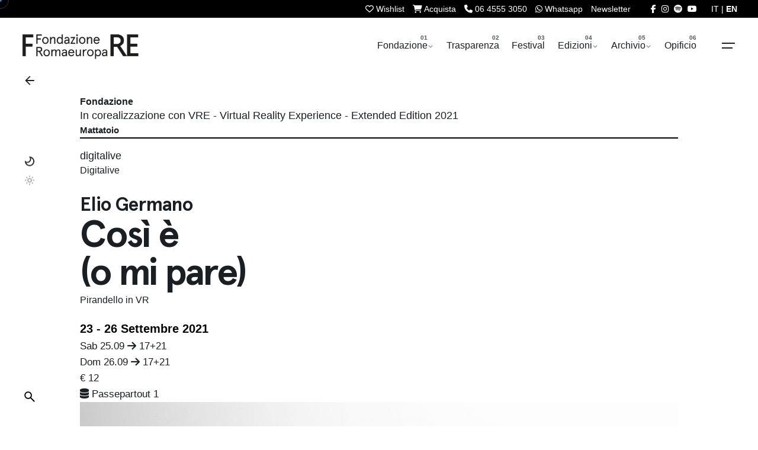

--- FILE ---
content_type: text/html; charset=UTF-8
request_url: https://romaeuropa.net/archivio/festival/anno-2021/cosi-e-o-mi-pare-pirandello-in-vr/
body_size: 26084
content:

<!DOCTYPE html>
<html dir="ltr" lang="it-IT" prefix="og: https://ogp.me/ns#">
<head>
	<meta charset="UTF-8">

<meta name="viewport" content="width=device-width, initial-scale=1.0, minimum-scale=1.0">


	<title>Così è (o mi pare) | 2021 | Romaeuropa</title>
<link rel="alternate" hreflang="it-it" href="https://romaeuropa.net/archivio/festival/anno-2021/cosi-e-o-mi-pare-pirandello-in-vr/" />
<link rel="alternate" hreflang="en-us" href="https://romaeuropa.net/en/archive/festival/year-2021/cosi-e-o-mi-pare-pirandello-in-vr/" />
<link rel="alternate" hreflang="x-default" href="https://romaeuropa.net/archivio/festival/anno-2021/cosi-e-o-mi-pare-pirandello-in-vr/" />

		<!-- All in One SEO 4.9.3 - aioseo.com -->
	<meta name="description" content="In un salotto dell’alta borghesia si sviluppa la novella pirandelliana che mette in discussione l’idea di “verità assoluta”: un intero paesino viene turbato dall’arrivo di una coppia, il Signor Ponza e la Signora Frola, che sembrano raccontare versioni di diverse di una stessa storia. I cittadini non sanno più a chi e a che cosa" />
	<meta name="robots" content="max-image-preview:large" />
	<meta name="author" content="david"/>
	<meta name="keywords" content="digitalive" />
	<link rel="canonical" href="https://romaeuropa.net/archivio/festival/anno-2021/cosi-e-o-mi-pare-pirandello-in-vr/" />
	<meta name="generator" content="All in One SEO (AIOSEO) 4.9.3" />
		<meta property="og:locale" content="it_IT" />
		<meta property="og:site_name" content="Romaeuropa" />
		<meta property="og:type" content="article" />
		<meta property="og:title" content="Così è (o mi pare) | 2021 | Romaeuropa" />
		<meta property="og:description" content="In un salotto dell’alta borghesia si sviluppa la novella pirandelliana che mette in discussione l’idea di “verità assoluta”: un intero paesino viene turbato dall’arrivo di una coppia, il Signor Ponza e la Signora Frola, che sembrano raccontare versioni di diverse di una stessa storia. I cittadini non sanno più a chi e a che cosa" />
		<meta property="og:url" content="https://romaeuropa.net/archivio/festival/anno-2021/cosi-e-o-mi-pare-pirandello-in-vr/" />
		<meta property="fb:app_id" content="204916423362141" />
		<meta property="og:image" content="https://romaeuropa.net/wp-content/uploads/2021/05/Elio-Germano-visore_credito-fotografico-Nuri-Rashid-scaled.jpg" />
		<meta property="og:image:secure_url" content="https://romaeuropa.net/wp-content/uploads/2021/05/Elio-Germano-visore_credito-fotografico-Nuri-Rashid-scaled.jpg" />
		<meta property="og:image:width" content="2560" />
		<meta property="og:image:height" content="1707" />
		<meta property="article:published_time" content="2021-05-25T12:59:54+00:00" />
		<meta property="article:modified_time" content="2021-07-08T13:05:13+00:00" />
		<meta property="article:publisher" content="https://www.facebook.com/Romaeuropa/" />
		<meta name="twitter:card" content="summary_large_image" />
		<meta name="twitter:site" content="@Romaeuropa" />
		<meta name="twitter:title" content="Così è (o mi pare) | 2021 | Romaeuropa" />
		<meta name="twitter:description" content="In un salotto dell’alta borghesia si sviluppa la novella pirandelliana che mette in discussione l’idea di “verità assoluta”: un intero paesino viene turbato dall’arrivo di una coppia, il Signor Ponza e la Signora Frola, che sembrano raccontare versioni di diverse di una stessa storia. I cittadini non sanno più a chi e a che cosa" />
		<meta name="twitter:image" content="https://romaeuropa.net/wp-content/uploads/2021/05/Elio-Germano-visore_credito-fotografico-Nuri-Rashid-scaled.jpg" />
		<script type="application/ld+json" class="aioseo-schema">
			{"@context":"https:\/\/schema.org","@graph":[{"@type":"Article","@id":"https:\/\/romaeuropa.net\/archivio\/festival\/anno-2021\/cosi-e-o-mi-pare-pirandello-in-vr\/#article","name":"Cos\u00ec \u00e8 (o mi pare) | 2021 | Romaeuropa","headline":"Cos\u00ec \u00e8  (o mi pare)","author":{"@id":"https:\/\/romaeuropa.net\/author\/david\/#author"},"publisher":{"@id":"https:\/\/romaeuropa.net\/#organization"},"image":{"@type":"ImageObject","url":"https:\/\/romaeuropa.net\/wp-content\/uploads\/2021\/05\/Elio-Germano-visore_credito-fotografico-Nuri-Rashid-scaled.jpg","width":2560,"height":1707},"datePublished":"2021-05-25T14:59:54+02:00","dateModified":"2021-07-08T15:05:13+02:00","inLanguage":"it-IT","mainEntityOfPage":{"@id":"https:\/\/romaeuropa.net\/archivio\/festival\/anno-2021\/cosi-e-o-mi-pare-pirandello-in-vr\/#webpage"},"isPartOf":{"@id":"https:\/\/romaeuropa.net\/archivio\/festival\/anno-2021\/cosi-e-o-mi-pare-pirandello-in-vr\/#webpage"},"articleSection":"2021, digitalive, Opzionale"},{"@type":"BreadcrumbList","@id":"https:\/\/romaeuropa.net\/archivio\/festival\/anno-2021\/cosi-e-o-mi-pare-pirandello-in-vr\/#breadcrumblist","itemListElement":[{"@type":"ListItem","@id":"https:\/\/romaeuropa.net#listItem","position":1,"name":"Home","item":"https:\/\/romaeuropa.net","nextItem":{"@type":"ListItem","@id":"https:\/\/romaeuropa.net\/.\/archivio\/#listItem","name":"Edizioni"}},{"@type":"ListItem","@id":"https:\/\/romaeuropa.net\/.\/archivio\/#listItem","position":2,"name":"Edizioni","item":"https:\/\/romaeuropa.net\/.\/archivio\/","nextItem":{"@type":"ListItem","@id":"https:\/\/romaeuropa.net\/.\/archivio\/festival\/#listItem","name":"Festival"},"previousItem":{"@type":"ListItem","@id":"https:\/\/romaeuropa.net#listItem","name":"Home"}},{"@type":"ListItem","@id":"https:\/\/romaeuropa.net\/.\/archivio\/festival\/#listItem","position":3,"name":"Festival","item":"https:\/\/romaeuropa.net\/.\/archivio\/festival\/","nextItem":{"@type":"ListItem","@id":"https:\/\/romaeuropa.net\/.\/archivio\/festival\/anno-2021\/#listItem","name":"2021"},"previousItem":{"@type":"ListItem","@id":"https:\/\/romaeuropa.net\/.\/archivio\/#listItem","name":"Edizioni"}},{"@type":"ListItem","@id":"https:\/\/romaeuropa.net\/.\/archivio\/festival\/anno-2021\/#listItem","position":4,"name":"2021","item":"https:\/\/romaeuropa.net\/.\/archivio\/festival\/anno-2021\/","nextItem":{"@type":"ListItem","@id":"https:\/\/romaeuropa.net\/archivio\/festival\/anno-2021\/cosi-e-o-mi-pare-pirandello-in-vr\/#listItem","name":"Cos\u00ec \u00e8  (o mi pare)"},"previousItem":{"@type":"ListItem","@id":"https:\/\/romaeuropa.net\/.\/archivio\/festival\/#listItem","name":"Festival"}},{"@type":"ListItem","@id":"https:\/\/romaeuropa.net\/archivio\/festival\/anno-2021\/cosi-e-o-mi-pare-pirandello-in-vr\/#listItem","position":5,"name":"Cos\u00ec \u00e8  (o mi pare)","previousItem":{"@type":"ListItem","@id":"https:\/\/romaeuropa.net\/.\/archivio\/festival\/anno-2021\/#listItem","name":"2021"}}]},{"@type":"Organization","@id":"https:\/\/romaeuropa.net\/#organization","name":"Romaeuropa Festival","description":"Fondazione Romaeuropa","url":"https:\/\/romaeuropa.net\/","logo":{"@type":"ImageObject","url":"https:\/\/romaeuropa.net\/wp-content\/uploads\/2022\/05\/social.jpg","@id":"https:\/\/romaeuropa.net\/archivio\/festival\/anno-2021\/cosi-e-o-mi-pare-pirandello-in-vr\/#organizationLogo","width":720,"height":720},"image":{"@id":"https:\/\/romaeuropa.net\/archivio\/festival\/anno-2021\/cosi-e-o-mi-pare-pirandello-in-vr\/#organizationLogo"},"sameAs":["https:\/\/www.instagram.com\/romaeuropa\/","https:\/\/www.youtube.com\/user\/reuropa"]},{"@type":"Person","@id":"https:\/\/romaeuropa.net\/author\/david\/#author","url":"https:\/\/romaeuropa.net\/author\/david\/","name":"david"},{"@type":"WebPage","@id":"https:\/\/romaeuropa.net\/archivio\/festival\/anno-2021\/cosi-e-o-mi-pare-pirandello-in-vr\/#webpage","url":"https:\/\/romaeuropa.net\/archivio\/festival\/anno-2021\/cosi-e-o-mi-pare-pirandello-in-vr\/","name":"Cos\u00ec \u00e8 (o mi pare) | 2021 | Romaeuropa","description":"In un salotto dell\u2019alta borghesia si sviluppa la novella pirandelliana che mette in discussione l\u2019idea di \u201cverit\u00e0 assoluta\u201d: un intero paesino viene turbato dall\u2019arrivo di una coppia, il Signor Ponza e la Signora Frola, che sembrano raccontare versioni di diverse di una stessa storia. I cittadini non sanno pi\u00f9 a chi e a che cosa","inLanguage":"it-IT","isPartOf":{"@id":"https:\/\/romaeuropa.net\/#website"},"breadcrumb":{"@id":"https:\/\/romaeuropa.net\/archivio\/festival\/anno-2021\/cosi-e-o-mi-pare-pirandello-in-vr\/#breadcrumblist"},"author":{"@id":"https:\/\/romaeuropa.net\/author\/david\/#author"},"creator":{"@id":"https:\/\/romaeuropa.net\/author\/david\/#author"},"image":{"@type":"ImageObject","url":"https:\/\/romaeuropa.net\/wp-content\/uploads\/2021\/05\/Elio-Germano-visore_credito-fotografico-Nuri-Rashid-scaled.jpg","@id":"https:\/\/romaeuropa.net\/archivio\/festival\/anno-2021\/cosi-e-o-mi-pare-pirandello-in-vr\/#mainImage","width":2560,"height":1707},"primaryImageOfPage":{"@id":"https:\/\/romaeuropa.net\/archivio\/festival\/anno-2021\/cosi-e-o-mi-pare-pirandello-in-vr\/#mainImage"},"datePublished":"2021-05-25T14:59:54+02:00","dateModified":"2021-07-08T15:05:13+02:00"},{"@type":"WebSite","@id":"https:\/\/romaeuropa.net\/#website","url":"https:\/\/romaeuropa.net\/","name":"Romaeuropa","description":"Fondazione Romaeuropa","inLanguage":"it-IT","publisher":{"@id":"https:\/\/romaeuropa.net\/#organization"}}]}
		</script>
		<!-- All in One SEO -->


<!-- Google Tag Manager for WordPress by gtm4wp.com -->
<script data-cfasync="false" data-pagespeed-no-defer>
	var gtm4wp_datalayer_name = "dataLayer";
	var dataLayer = dataLayer || [];
</script>
<!-- End Google Tag Manager for WordPress by gtm4wp.com --><link rel='dns-prefetch' href='//unpkg.com' />
<link rel='dns-prefetch' href='//cdn.jsdelivr.net' />
<link rel='dns-prefetch' href='//use.fontawesome.com' />
<link rel="alternate" type="application/rss+xml" title="Romaeuropa &raquo; Feed" href="https://romaeuropa.net/feed/" />
<link rel="alternate" title="oEmbed (JSON)" type="application/json+oembed" href="https://romaeuropa.net/wp-json/oembed/1.0/embed?url=https%3A%2F%2Fromaeuropa.net%2Farchivio%2Ffestival%2Fanno-2021%2Fcosi-e-o-mi-pare-pirandello-in-vr%2F" />
<link rel="alternate" title="oEmbed (XML)" type="text/xml+oembed" href="https://romaeuropa.net/wp-json/oembed/1.0/embed?url=https%3A%2F%2Fromaeuropa.net%2Farchivio%2Ffestival%2Fanno-2021%2Fcosi-e-o-mi-pare-pirandello-in-vr%2F&#038;format=xml" />
<style id='wp-img-auto-sizes-contain-inline-css' type='text/css'>
img:is([sizes=auto i],[sizes^="auto," i]){contain-intrinsic-size:3000px 1500px}
/*# sourceURL=wp-img-auto-sizes-contain-inline-css */
</style>
<style id='wp-emoji-styles-inline-css' type='text/css'>

	img.wp-smiley, img.emoji {
		display: inline !important;
		border: none !important;
		box-shadow: none !important;
		height: 1em !important;
		width: 1em !important;
		margin: 0 0.07em !important;
		vertical-align: -0.1em !important;
		background: none !important;
		padding: 0 !important;
	}
/*# sourceURL=wp-emoji-styles-inline-css */
</style>
<style id='font-awesome-svg-styles-default-inline-css' type='text/css'>
.svg-inline--fa {
  display: inline-block;
  height: 1em;
  overflow: visible;
  vertical-align: -.125em;
}
/*# sourceURL=font-awesome-svg-styles-default-inline-css */
</style>
<link rel='stylesheet' id='font-awesome-svg-styles-css' href='https://romaeuropa.net/wp-content/uploads/font-awesome/v6.5.2/css/svg-with-js.css?ver=1764060332' type='text/css' media='all' />
<style id='font-awesome-svg-styles-inline-css' type='text/css'>
   .wp-block-font-awesome-icon svg::before,
   .wp-rich-text-font-awesome-icon svg::before {content: unset;}
/*# sourceURL=font-awesome-svg-styles-inline-css */
</style>
<link rel='stylesheet' id='contact-form-7-css' href='https://romaeuropa.net/wp-content/plugins/contact-form-7/includes/css/styles.css?ver=6.1.4.1764060332' type='text/css' media='all' />
<link rel='stylesheet' id='fancybox-for-wp-css' href='https://romaeuropa.net/wp-content/plugins/fancybox-for-wordpress/assets/css/fancybox.css?ver=1.3.4.1764060332' type='text/css' media='all' />
<link rel='stylesheet' id='txtcc-tooltip-css' href='https://romaeuropa.net/wp-content/plugins/text-case-converter/assets/libs/zebra/zebra_tooltips.min.css?ver=2.0.1764060332' type='text/css' media='all' />
<link rel='stylesheet' id='slick-css' href='https://romaeuropa.net/wp-content/plugins/wordpress-carousel-pro/assets/css/slick.css?ver=20170502.1764060332' type='text/css' media='all' />
<link rel='stylesheet' id='font-awesome-css' href='https://romaeuropa.net/wp-content/plugins/wordpress-carousel-pro/assets/css/font-awesome.min.css?ver=20170502.1764060332' type='text/css' media='all' />
<link rel='stylesheet' id='magnific-popup-css' href='https://romaeuropa.net/wp-content/plugins/wordpress-carousel-pro/assets/css/magnific-popup.css?ver=20170502.1764060332' type='text/css' media='all' />
<link rel='stylesheet' id='wp-carousel-pro-style-css' href='https://romaeuropa.net/wp-content/plugins/wordpress-carousel-pro/assets/css/style.css?ver=20170502.1764060332' type='text/css' media='all' />
<link rel='stylesheet' id='wpml-legacy-dropdown-click-0-css' href='https://romaeuropa.net/wp-content/plugins/sitepress-multilingual-cms/templates/language-switchers/legacy-dropdown-click/style.min.css?ver=1.1764060332' type='text/css' media='all' />
<link rel='stylesheet' id='wpml-legacy-horizontal-list-0-css' href='https://romaeuropa.net/wp-content/plugins/sitepress-multilingual-cms/templates/language-switchers/legacy-list-horizontal/style.min.css?ver=1.1764060332' type='text/css' media='all' />
<style id='wpml-legacy-horizontal-list-0-inline-css' type='text/css'>
.wpml-ls-statics-shortcode_actions, .wpml-ls-statics-shortcode_actions .wpml-ls-sub-menu, .wpml-ls-statics-shortcode_actions a {border-color:#cdcdcd;}.wpml-ls-statics-shortcode_actions a, .wpml-ls-statics-shortcode_actions .wpml-ls-sub-menu a, .wpml-ls-statics-shortcode_actions .wpml-ls-sub-menu a:link, .wpml-ls-statics-shortcode_actions li:not(.wpml-ls-current-language) .wpml-ls-link, .wpml-ls-statics-shortcode_actions li:not(.wpml-ls-current-language) .wpml-ls-link:link {color:#444444;background-color:#ffffff;}.wpml-ls-statics-shortcode_actions .wpml-ls-sub-menu a:hover,.wpml-ls-statics-shortcode_actions .wpml-ls-sub-menu a:focus, .wpml-ls-statics-shortcode_actions .wpml-ls-sub-menu a:link:hover, .wpml-ls-statics-shortcode_actions .wpml-ls-sub-menu a:link:focus {color:#000000;background-color:#eeeeee;}.wpml-ls-statics-shortcode_actions .wpml-ls-current-language > a {color:#444444;background-color:#ffffff;}.wpml-ls-statics-shortcode_actions .wpml-ls-current-language:hover>a, .wpml-ls-statics-shortcode_actions .wpml-ls-current-language>a:focus {color:#000000;background-color:#eeeeee;}
/*# sourceURL=wpml-legacy-horizontal-list-0-inline-css */
</style>
<link rel='stylesheet' id='newsletters-bootstrap-css' href='https://romaeuropa.net/wp-content/plugins/wp-mailinglist-2/views/default2/css/bootstrap.css?ver=5.1.3.1764060332' type='text/css' media='all' />
<link rel='stylesheet' id='fontawesome-css' href='https://romaeuropa.net/wp-content/plugins/wp-mailinglist-2/views/default2/css/fontawesome.css?ver=4.7.0.1764060332' type='text/css' media='all' />
<link rel='stylesheet' id='select2-css' href='https://romaeuropa.net/wp-content/plugins/wp-mailinglist-2/views/default2/css/select2.css?ver=4.0.0.1764060332' type='text/css' media='all' />
<link rel='stylesheet' id='newsletters-css' href='https://romaeuropa.net/wp-content/plugins/wp-mailinglist-2/views/default2/css/style.css?ver=6.9.1764060332' type='text/css' media='all' />
<link rel='stylesheet' id='parent-style-css' href='https://romaeuropa.net/wp-content/themes/ohio/style.css?ver=6.9.1764060332' type='text/css' media='all' />
<link rel='stylesheet' id='flickity-css-css' href='https://romaeuropa.net/wp-content/themes/ohio-child/flickity/flickity.min.css?ver=2.2.2.1764060332' type='text/css' media='all' />
<link rel='stylesheet' id='swiper-css-css' href='https://unpkg.com/swiper@9/swiper-bundle.min.css?ver=6.9.1764060332' type='text/css' media='all' />
<link rel='stylesheet' id='fancybox-css-css' href='https://cdn.jsdelivr.net/npm/@fancyapps/ui/dist/fancybox.css?ver=6.9.1764060332' type='text/css' media='all' />
<link rel='stylesheet' id='ohio-style-css' href='https://romaeuropa.net/wp-content/themes/ohio-child/style.css?ver=1.0.0.1764060332' type='text/css' media='all' />
<style id='ohio-style-inline-css' type='text/css'>
 :root{--clb-color-primary:#ff7d32;--clb-preloader-spinner-color:#4A7AA2;--clb-body-color:#191f23;--clb-body-light-mode-color:#191f23;--clb-titles-color:#191f23;--clb-subtitles-color:rgba(25,31,35,0.8);}.heading .title .highlighted-text{background-image: linear-gradient(rgba(255,125,50,0.5), rgba(255,125,50,0.5));}.content-area a:not(.-unlink):not(.tag),.comment-form a:not(.-unlink):not(.tag),.comment-content a:not(.-unlink):not(.tag),.project-content a:not(.-unlink):not(.tag),.woocommerce-product-details__short-description a:not(.-unlink):not(.tag),.wpb-content-wrapper a:not(.-unlink):not(.tag),.elementor a:not(.-unlink):not(.tag){--clb-link-color:#333333;}h1, h2, h3, h4, h5, h6 {font-family: "Space Grotesk SemiBold", -apple-system, BlinkMacSystemFont, Roboto, "Segoe UI", Helvetica, Arial, sans-serif, "Apple Color Emoji", "Segoe UI Emoji", "Segoe UI Symbol";}.subscribe-nothanks-btn{display: none!important;}.sidebar-right .accordion-content {max-height: 0px;overflow: hidden;transition: max-height 0.3s ease-in-out;}body.custom-cursor .circle-cursor-inner,body.custom-cursor .circle-cursor-inner.cursor-link-hover{background-color:#4a7aa2;}body.custom-cursor .circle-cursor-outer,body.custom-cursor .circle-cursor-outer.cursor-link-hover{border-color:#4a7aa2;}.search-global.fixed:not(.light-typo):not(.dark-typo){color:#ffffff;}.header:not(.-sticky){background-color:#ffffff;}.header.-sticky:not(.header-8){background-color:#dd3333;}.menu-optional .button-group .button:not(.page-link):not(.-dm-ignore){--clb-button-color:#191f23;}.clb-popup.hamburger-nav{background-color:;}@media screen and (max-width: 768px) { .header,.mobile-overlay{opacity: 0;}}.popup-subscribe .thumbnail{background-color:;background-image:url('https://romaeuropa.net/wp-content/uploads/2020/04/master-slider-contatto.png');background-size:cover;background-position:center center;background-repeat:no-repeat;}.page-container:not(.-full-w),.page-container:not(.-full-w) .elementor-section.elementor-section-boxed > .elementor-container,.elementor .elementor-section.elementor-section-boxed > .elementor-container{max-width:1050px;}.page-headline::after{background-color:;}.project:not(.-layout8) .-with-slider .overlay{background-color:1;} @media screen and (min-width:1181px){.main-nav .nav-item a {padding: 0 2.24vw;}.page-container.-full-w,.page-container.-full-w .elementor-section-stretched:not(.elementor-section-full_width) > .elementor-container{padding-left:1030px; padding-right:1030px;}} @media screen and (min-width:769px) and (max-width:1180px){} @media screen and (max-width:768px){}
/*# sourceURL=ohio-style-inline-css */
</style>
<link rel='stylesheet' id='icon-pack-fontawesome-css' href='https://romaeuropa.net/wp-content/themes/ohio/assets/fonts/fa/css/all.css?ver=6.9.1764060332' type='text/css' media='all' />
<link rel='stylesheet' id='font-awesome-official-css' href='https://use.fontawesome.com/releases/v6.5.2/css/all.css?ver=1764060332' type='text/css' media='all' integrity="sha384-PPIZEGYM1v8zp5Py7UjFb79S58UeqCL9pYVnVPURKEqvioPROaVAJKKLzvH2rDnI" crossorigin="anonymous" />
<link rel='stylesheet' id='tablepress-default-css' href='https://romaeuropa.net/wp-content/plugins/tablepress/css/build/default.css?ver=3.2.6.1764060332' type='text/css' media='all' />
<link rel='stylesheet' id='bsf-Defaults-css' href='https://romaeuropa.net/wp-content/uploads/smile_fonts/Defaults/Defaults.css?ver=3.21.2.1764060332' type='text/css' media='all' />
<link rel='stylesheet' id='font-awesome-official-v4shim-css' href='https://use.fontawesome.com/releases/v6.5.2/css/v4-shims.css?ver=1764060332' type='text/css' media='all' integrity="sha384-XyvK/kKwgVW+fuRkusfLgfhAMuaxLPSOY8W7wj8tUkf0Nr2WGHniPmpdu+cmPS5n" crossorigin="anonymous" />
<script type="text/javascript" src="https://romaeuropa.net/wp-includes/js/jquery/jquery.min.js?ver=3.7.1.1764060332" id="jquery-core-js"></script>
<script type="text/javascript" src="https://romaeuropa.net/wp-includes/js/jquery/jquery-migrate.min.js?ver=3.4.1.1764060332" id="jquery-migrate-js"></script>
<script type="text/javascript" src="https://romaeuropa.net/wp-content/plugins/fancybox-for-wordpress/assets/js/purify.min.js?ver=1.3.4.1764060332" id="purify-js"></script>
<script type="text/javascript" src="https://romaeuropa.net/wp-content/plugins/fancybox-for-wordpress/assets/js/jquery.fancybox.js?ver=1.3.4.1764060332" id="fancybox-for-wp-js"></script>
<script type="text/javascript" src="https://romaeuropa.net/wp-content/plugins/sitepress-multilingual-cms/templates/language-switchers/legacy-dropdown-click/script.min.js?ver=1.1764060332" id="wpml-legacy-dropdown-click-0-js"></script>
<script type="text/javascript" src="https://romaeuropa.net/wp-content/plugins/wp-mailinglist-2/views/default2/js/bootstrap.min.js?ver=5.1.3.1764060332" id="bootstrap-js"></script>
<script type="text/javascript" src="https://romaeuropa.net/wp-content/plugins/wp-mailinglist-2/views/default2/js/bootstrap-datepicker.js?ver=1.4.0.1764060332" id="bootstrap-datepicker-js"></script>
<script type="text/javascript" id="bootstrap-datepicker-i18n-js-extra">
/* <![CDATA[ */
var bootstrap_datepicker_dates = {"days":["domenica","luned\u00ec","marted\u00ec","mercoled\u00ec","gioved\u00ec","venerd\u00ec","sabato"],"daysShort":["Dom","Lun","Mar","Mer","Gio","Ven","Sab"],"daysMin":["D","L","M","M","G","V","S"],"months":["Gennaio","Febbraio","Marzo","Aprile","Maggio","Giugno","Luglio","Agosto","Settembre","Ottobre","Novembre","Dicembre"],"monthsShort":["Gen","Feb","Mar","Apr","Mag","Giu","Lug","Ago","Set","Ott","Nov","Dic"],"today":"Today","clear":"Clear","rtl":""};
//# sourceURL=bootstrap-datepicker-i18n-js-extra
/* ]]> */
</script>
<script type="text/javascript" src="https://romaeuropa.net/wp-content/plugins/wp-mailinglist-2/views/default2/js/datepicker-i18n.js?ver=6.9.1764060332" id="bootstrap-datepicker-i18n-js"></script>
<script type="text/javascript" src="https://romaeuropa.net/wp-content/plugins/wp-mailinglist-2/js/select2.js?ver=4.0.0.1764060332" id="select2-js"></script>
<script></script><link rel="EditURI" type="application/rsd+xml" title="RSD" href="https://romaeuropa.net/xmlrpc.php?rsd" />
<meta name="generator" content="WordPress 6.9" />
<link rel='shortlink' href='https://romaeuropa.net/?p=77262' />
<meta name="generator" content="WPML ver:4.8.6 stt:1,27;" />

<!-- Fancybox for WordPress v3.3.7 -->
<style type="text/css">
	.fancybox-slide--image .fancybox-content{background-color: #FFFFFF}div.fancybox-caption{display:none !important;}
	
	img.fancybox-image{border-width:10px;border-color:#FFFFFF;border-style:solid;}
	div.fancybox-bg{background-color:rgba(102,102,102,0.3);opacity:1 !important;}div.fancybox-content{border-color:#FFFFFF}
	div#fancybox-title{background-color:#FFFFFF}
	div.fancybox-content{background-color:#FFFFFF}
	div#fancybox-title-inside{color:#333333}
	
	
	
	div.fancybox-caption p.caption-title{display:inline-block}
	div.fancybox-caption p.caption-title{font-size:14px}
	div.fancybox-caption p.caption-title{color:#333333}
	div.fancybox-caption {color:#333333}div.fancybox-caption p.caption-title {background:#fff; width:auto;padding:10px 30px;}div.fancybox-content p.caption-title{color:#333333;margin: 0;padding: 5px 0;}
</style><script type="text/javascript">
	jQuery(function () {

		var mobileOnly = false;
		
		if (mobileOnly) {
			return;
		}

		jQuery.fn.getTitle = function () { // Copy the title of every IMG tag and add it to its parent A so that fancybox can show titles
			var arr = jQuery("a[data-fancybox]");jQuery.each(arr, function() {var title = jQuery(this).children("img").attr("title") || '';var figCaptionHtml = jQuery(this).next("figcaption").html() || '';var processedCaption = figCaptionHtml;if (figCaptionHtml.length && typeof DOMPurify === 'function') {processedCaption = DOMPurify.sanitize(figCaptionHtml, {USE_PROFILES: {html: true}});} else if (figCaptionHtml.length) {processedCaption = jQuery("<div>").text(figCaptionHtml).html();}var newTitle = title;if (processedCaption.length) {newTitle = title.length ? title + " " + processedCaption : processedCaption;}if (newTitle.length) {jQuery(this).attr("title", newTitle);}});		}

		// Supported file extensions

				var thumbnails = jQuery("a:has(img)").not(".nolightbox").not('.envira-gallery-link').not('.ngg-simplelightbox').filter(function () {
			return /\.(jpe?g|png|gif|mp4|webp|bmp|pdf)(\?[^/]*)*$/i.test(jQuery(this).attr('href'))
		});
		

		// Add data-type iframe for links that are not images or videos.
		var iframeLinks = jQuery('.fancyboxforwp').filter(function () {
			return !/\.(jpe?g|png|gif|mp4|webp|bmp|pdf)(\?[^/]*)*$/i.test(jQuery(this).attr('href'))
		}).filter(function () {
			return !/vimeo|youtube/i.test(jQuery(this).attr('href'))
		});
		iframeLinks.attr({"data-type": "iframe"}).getTitle();

				// Gallery All
		thumbnails.addClass("fancyboxforwp").attr("data-fancybox", "gallery").getTitle();
		iframeLinks.attr({"data-fancybox": "gallery"}).getTitle();

		// Gallery type NONE
		
		// Call fancybox and apply it on any link with a rel atribute that starts with "fancybox", with the options set on the admin panel
		jQuery("a.fancyboxforwp").fancyboxforwp({
			loop: false,
			smallBtn: false,
			zoomOpacity: "auto",
			animationEffect: "fade",
			animationDuration: 500,
			transitionEffect: "fade",
			transitionDuration: "300",
			overlayShow: true,
			overlayOpacity: "0.3",
			titleShow: true,
			titlePosition: "inside",
			keyboard: true,
			showCloseButton: false,
			arrows: true,
			clickContent:false,
			clickSlide: "close",
			mobile: {
				clickContent: function (current, event) {
					return current.type === "image" ? "toggleControls" : false;
				},
				clickSlide: function (current, event) {
					return current.type === "image" ? "close" : "close";
				},
			},
			wheel: false,
			toolbar: true,
			preventCaptionOverlap: true,
			onInit: function() { },			onDeactivate
	: function() { },		beforeClose: function() { },			afterShow: function(instance) { jQuery( ".fancybox-image" ).on("click", function( ){ ( instance.isScaledDown() ) ? instance.scaleToActual() : instance.scaleToFit() }) },				afterClose: function() { },					caption : function( instance, item ) {var title = "";if("undefined" != typeof jQuery(this).context ){var title = jQuery(this).context.title;} else { var title = ("undefined" != typeof jQuery(this).attr("title")) ? jQuery(this).attr("title") : false;}var caption = jQuery(this).data('caption') || '';if ( item.type === 'image' && title.length ) {caption = (caption.length ? caption + '<br />' : '') + '<p class="caption-title">'+jQuery("<div>").text(title).html()+'</p>' ;}if (typeof DOMPurify === "function" && caption.length) { return DOMPurify.sanitize(caption, {USE_PROFILES: {html: true}}); } else { return jQuery("<div>").text(caption).html(); }},
		afterLoad : function( instance, current ) {var captionContent = current.opts.caption || '';var sanitizedCaptionString = '';if (typeof DOMPurify === 'function' && captionContent.length) {sanitizedCaptionString = DOMPurify.sanitize(captionContent, {USE_PROFILES: {html: true}});} else if (captionContent.length) { sanitizedCaptionString = jQuery("<div>").text(captionContent).html();}if (sanitizedCaptionString.length) { current.$content.append(jQuery('<div class=\"fancybox-custom-caption inside-caption\" style=\" position: absolute;left:0;right:0;color:#000;margin:0 auto;bottom:0;text-align:center;background-color:#FFFFFF \"></div>').html(sanitizedCaptionString)); }},
			})
		;

			})
</script>
<!-- END Fancybox for WordPress -->

<!-- Google Tag Manager for WordPress by gtm4wp.com -->
<!-- GTM Container placement set to automatic -->
<script data-cfasync="false" data-pagespeed-no-defer>
	var dataLayer_content = {"pagePostType":"post","pagePostType2":"single-post","pageCategory":["anno-2021"],"pageAttributes":["digitalive"],"pagePostAuthor":"david"};
	dataLayer.push( dataLayer_content );
</script>
<script data-cfasync="false" data-pagespeed-no-defer>
(function(w,d,s,l,i){w[l]=w[l]||[];w[l].push({'gtm.start':
new Date().getTime(),event:'gtm.js'});var f=d.getElementsByTagName(s)[0],
j=d.createElement(s),dl=l!='dataLayer'?'&l='+l:'';j.async=true;j.src=
'//www.googletagmanager.com/gtm.js?id='+i+dl;f.parentNode.insertBefore(j,f);
})(window,document,'script','dataLayer','GTM-54Q97HH');
</script>
<!-- End Google Tag Manager for WordPress by gtm4wp.com --><meta name="generator" content="Powered by WPBakery Page Builder - drag and drop page builder for WordPress."/>

<script type="text/javascript">
var wpmlAjax = 'https://romaeuropa.net/wp-content/plugins/wp-mailinglist-2/wp-mailinglist-2-ajax.php';
var wpmlUrl = 'https://romaeuropa.net/wp-content/plugins/wp-mailinglist-2';
var wpmlScroll = "N";
var newsletters_locale = "it";

	var newsletters_ajaxurl = 'https://romaeuropa.net/wp-admin/admin-ajax.php?lang=it&';

$ = jQuery.noConflict();

jQuery(document).ready(function() {
	if (jQuery.isFunction(jQuery.fn.select2)) {
		jQuery('.newsletters select').select2();
	}
	
	if (jQuery.isFunction(jQuery.fn.tooltip)) {
		jQuery('[data-toggle="tooltip"]').tooltip();
	}
});
</script>

<link rel="icon" href="https://romaeuropa.net/wp-content/uploads/2022/05/cropped-social-32x32.jpg" sizes="32x32" />
<link rel="icon" href="https://romaeuropa.net/wp-content/uploads/2022/05/cropped-social-192x192.jpg" sizes="192x192" />
<link rel="apple-touch-icon" href="https://romaeuropa.net/wp-content/uploads/2022/05/cropped-social-180x180.jpg" />
<meta name="msapplication-TileImage" content="https://romaeuropa.net/wp-content/uploads/2022/05/cropped-social-270x270.jpg" />
<noscript><style> .wpb_animate_when_almost_visible { opacity: 1; }</style></noscript>
<script type="text/javascript">
var _iub = _iub || [];
_iub.csConfiguration = {"ccpaApplies":true,"consentOnContinuedBrowsing":false,"enableCcpa":true,"floatingPreferencesButtonDisplay":"hide","invalidateConsentWithoutLog":true,"siteId":2494420,"cookiePolicyId":94243980,"banner":{"acceptButtonCaptionColor":"white","acceptButtonColor":"#4a7aa2","acceptButtonDisplay":true,"backgroundColor":"white","brandTextColor":"#000000","closeButtonRejects":true,"customizeButtonCaptionColor":"#ffffff","customizeButtonColor":"#010101","customizeButtonDisplay":true,"explicitWithdrawal":true,"logo":"https://romaeuropa.net/wp-content/uploads/2022/03/FRE_esteso_bianco.png","position":"float-bottom-center","rejectButtonCaptionColor":"white","rejectButtonColor":"#4a7aa2","rejectButtonDisplay":true,"textColor":"black"}};
_iub.csLangConfiguration = {"it":{"cookiePolicyId":94243980},"en-GB":{"cookiePolicyId":81511261}};
</script>
<script type="text/javascript" src="//cs.iubenda.com/sync/2494420.js"></script>
<script type="text/javascript" src="//cdn.iubenda.com/cs/ccpa/stub.js"></script>
<script type="text/javascript" src="//cdn.iubenda.com/cs/iubenda_cs.js" charset="UTF-8" async></script>



<script>
  (function () {
    const match = document.cookie.match(/theme=(dark|light)/);
    if (match && match[1] === 'dark') {
      document.documentElement.classList.add('dark-init');
    }
  })();
</script>



</head>
<body class="wp-singular post-template-default single single-post postid-77262 single-format-standard wp-embed-responsive wp-theme-ohio wp-child-theme-ohio-child fondazione anno-2021 group-blog ohio-theme-1.0.0 with-header-1 with-right-mobile-hamburger with-switcher with-fixed-search with-headline with-spacer with-fixed-header with-sticky-footer with-mobile-switcher links-underline icon-buttons-animation custom-cursor single-post-sidebar wpb-js-composer js-comp-ver-8.7.2 vc_responsive">
	
<!-- GTM Container placement set to automatic -->
<!-- Google Tag Manager (noscript) -->
				<noscript><iframe src="https://www.googletagmanager.com/ns.html?id=GTM-54Q97HH" height="0" width="0" style="display:none;visibility:hidden" aria-hidden="true"></iframe></noscript>
<!-- End Google Tag Manager (noscript) -->	<style>.iubenda-tp-btn[data-tp-float][data-tp-float=bottom-right]{display:none!important;}</style>

	<div id="page" class="site">

<div id="superiore"><div class="page-container"> 


<div id="nomewish">wishlist_it</div>

<div class="ades"><a id="thewishlist" title="Wishlist" href="https://romaeuropa.net/wishlist"><i class="fa fa-heart-o" aria-hidden="true"></i> <span class="nomobile">wishlist</span> <span class="countw"></span></a>

<div class="nomobile"><ul id="menu-superiore" class="menu"><li id="nav-menu-item-32361-697d986bd0473" class="mega-menu-item nav-item menu-item-depth-0 "><a title="Acquista" target="_blank" href="https://romaeuropa.vivaticket.it/" class="menu-link -undash -unlink main-menu-link item-title"><span><i class="fa fa-shopping-cart" aria-hidden="true"></i> acquista</span></a></li>
<li id="nav-menu-item-16188-697d986bd0596" class="mega-menu-item nav-item menu-item-depth-0 colore telefono"><a title="Telefono" href="tel:0645553050" class="menu-link -undash -unlink main-menu-link item-title"><span><i class="fa fa-phone" aria-hidden="true"></i> 06 4555 3050</span></a></li>
<li id="nav-menu-item-88802-697d986bd066f" class="mega-menu-item nav-item menu-item-depth-0 "><a title="Whatsapp" href="https://wa.me/393343488894" class="menu-link -undash -unlink main-menu-link item-title"><span><i class="fa fa-whatsapp" aria-hidden="true"></i> Whatsapp</span></a></li>
<li id="nav-menu-item-16165-697d986bd0748" class="mega-menu-item nav-item menu-item-depth-0 "><a title="newsletter" href="https://romaeuropa.net/iscrizione-newsletter/" class="menu-link -undash -unlink main-menu-link item-title"><span>newsletter</span></a></li>
</ul></div>

<div class="solomobile">
<a title="Acquista" target="_blank" href="https://romaeuropa.vivaticket.it/"><i class="fa fa-shopping-cart" aria-hidden="true"></i></a>
<a title="Telefono" href="tel:0645553050"><i class="fa fa-phone" aria-hidden="true"></i></a>
<a title="WhatsApp" href="https://wa.me/393343488894" target="_blank" rel="noopener"><i class="fa fa-whatsapp" aria-hidden="true"></i></a>
</div></div>

<div id="socialsu">
<a title="Romaeuropa Facebook" href="https://www.facebook.com/RomaeuropaFestival" target="_blank"><i class="fa fa-facebook"></i></a>
<!-- <a title="Romaeuropa Twitter" href="https://www.twitter.com/Romaeuropa/" target="_blank"> <i class="fa-brands fa-x-twitter"></i></a> -->
<a title="Romaeuropa Instagram" href="https://www.instagram.com/romaeuropa/" target="_blank"><i class="fa fa-instagram"></i></a>
<a title="Romaeuropa Spotify" href="https://open.spotify.com/user/gitr4qmuc2t7l6rgdl92iwsc5?si=ecnPAY0oQUOwdsrn4Ozqdg" target="_blank"><i class="fa fa-spotify" aria-hidden="true"></i></a>
<a title="Romaeuropa YouTube" href="https://www.youtube.com/user/reuropa" target="_blank"><i class="fa fa-youtube" aria-hidden="true"></i></a>
</div>

<div id="linguesu"><span class="langa">it</span><span class="sepa"> | </span><span class="act langa"><a title="english" href="https://romaeuropa.net/en/archive/festival/year-2021/cosi-e-o-mi-pare-pirandello-in-vr/">en</a></span></div>

</div></div>



		
    <ul class="elements-bar left -unlist dynamic-typo">

                    <li>

<a href="#" class="scroll-top -undash -unlink -small-t">

	
		<div class="scroll-top-bar">
			<div class="scroll-track"></div>
		</div>

	
	<div class="scroll-top-holder titles-typo">
		Torna su	</div>
</a>

</li>
                    <li>
    <div class="color-switcher cursor-as-pointer -invisible -simple color-switcher-mobile">
        <div class="color-switcher-item light">
            <div class="color-switcher-item-state">
                                <svg width="18" height="18" viewBox="0 0 18 18" fill="none" xmlns="http://www.w3.org/2000/svg"><path d="M9 6.75C10.2375 6.75 11.25 7.7625 11.25 9C11.25 10.2375 10.2375 11.25 9 11.25C7.7625 11.25 6.75 10.2375 6.75 9C6.75 7.7625 7.7625 6.75 9 6.75ZM9 5.25C6.93 5.25 5.25 6.93 5.25 9C5.25 11.07 6.93 12.75 9 12.75C11.07 12.75 12.75 11.07 12.75 9C12.75 6.93 11.07 5.25 9 5.25ZM1.5 9.75H3C3.4125 9.75 3.75 9.4125 3.75 9C3.75 8.5875 3.4125 8.25 3 8.25H1.5C1.0875 8.25 0.75 8.5875 0.75 9C0.75 9.4125 1.0875 9.75 1.5 9.75ZM15 9.75H16.5C16.9125 9.75 17.25 9.4125 17.25 9C17.25 8.5875 16.9125 8.25 16.5 8.25H15C14.5875 8.25 14.25 8.5875 14.25 9C14.25 9.4125 14.5875 9.75 15 9.75ZM8.25 1.5V3C8.25 3.4125 8.5875 3.75 9 3.75C9.4125 3.75 9.75 3.4125 9.75 3V1.5C9.75 1.0875 9.4125 0.75 9 0.75C8.5875 0.75 8.25 1.0875 8.25 1.5ZM8.25 15V16.5C8.25 16.9125 8.5875 17.25 9 17.25C9.4125 17.25 9.75 16.9125 9.75 16.5V15C9.75 14.5875 9.4125 14.25 9 14.25C8.5875 14.25 8.25 14.5875 8.25 15ZM4.4925 3.435C4.2 3.1425 3.72 3.1425 3.435 3.435C3.1425 3.7275 3.1425 4.2075 3.435 4.4925L4.23 5.2875C4.5225 5.58 5.0025 5.58 5.2875 5.2875C5.5725 4.995 5.58 4.515 5.2875 4.23L4.4925 3.435ZM13.77 12.7125C13.4775 12.42 12.9975 12.42 12.7125 12.7125C12.42 13.005 12.42 13.485 12.7125 13.77L13.5075 14.565C13.8 14.8575 14.28 14.8575 14.565 14.565C14.8575 14.2725 14.8575 13.7925 14.565 13.5075L13.77 12.7125ZM14.565 4.4925C14.8575 4.2 14.8575 3.72 14.565 3.435C14.2725 3.1425 13.7925 3.1425 13.5075 3.435L12.7125 4.23C12.42 4.5225 12.42 5.0025 12.7125 5.2875C13.005 5.5725 13.485 5.58 13.77 5.2875L14.565 4.4925ZM5.2875 13.77C5.58 13.4775 5.58 12.9975 5.2875 12.7125C4.995 12.42 4.515 12.42 4.23 12.7125L3.435 13.5075C3.1425 13.8 3.1425 14.28 3.435 14.565C3.7275 14.85 4.2075 14.8575 4.4925 14.565L5.2875 13.77Z"/></svg>
            </div>
        </div>
        <div class="color-switcher-item dark">
            <div class="color-switcher-item-state">
                                <svg width="18" height="18" viewBox="0 0 18 18" fill="none" xmlns="http://www.w3.org/2000/svg"><path d="M6.66222 3.23111C6.50222 3.8 6.42222 4.39556 6.42222 5C6.42222 8.62667 9.37333 11.5778 13 11.5778C13.6044 11.5778 14.2 11.4978 14.7689 11.3378C13.8444 13.6133 11.6044 15.2222 9 15.2222C5.56889 15.2222 2.77778 12.4311 2.77778 9C2.77778 6.39556 4.38667 4.15556 6.66222 3.23111ZM9 1C4.58222 1 1 4.58222 1 9C1 13.4178 4.58222 17 9 17C13.4178 17 17 13.4178 17 9C17 8.59111 16.9644 8.18222 16.9111 7.79111C16.04 9.00889 14.6178 9.8 13 9.8C10.3511 9.8 8.2 7.64889 8.2 5C8.2 3.39111 8.99111 1.96 10.2089 1.08889C9.81778 1.03556 9.40889 1 9 1Z"/></svg>
            </div>
        </div>
        <div class="color-switcher-toddler">
            <div class="color-switcher-toddler-wrap">
                <div class="color-switcher-toddler-item light">
                    <div class="color-switcher-item-state">
                                                <svg width="18" height="18" viewBox="0 0 18 18" fill="none" xmlns="http://www.w3.org/2000/svg"><path d="M9 6.75C10.2375 6.75 11.25 7.7625 11.25 9C11.25 10.2375 10.2375 11.25 9 11.25C7.7625 11.25 6.75 10.2375 6.75 9C6.75 7.7625 7.7625 6.75 9 6.75ZM9 5.25C6.93 5.25 5.25 6.93 5.25 9C5.25 11.07 6.93 12.75 9 12.75C11.07 12.75 12.75 11.07 12.75 9C12.75 6.93 11.07 5.25 9 5.25ZM1.5 9.75H3C3.4125 9.75 3.75 9.4125 3.75 9C3.75 8.5875 3.4125 8.25 3 8.25H1.5C1.0875 8.25 0.75 8.5875 0.75 9C0.75 9.4125 1.0875 9.75 1.5 9.75ZM15 9.75H16.5C16.9125 9.75 17.25 9.4125 17.25 9C17.25 8.5875 16.9125 8.25 16.5 8.25H15C14.5875 8.25 14.25 8.5875 14.25 9C14.25 9.4125 14.5875 9.75 15 9.75ZM8.25 1.5V3C8.25 3.4125 8.5875 3.75 9 3.75C9.4125 3.75 9.75 3.4125 9.75 3V1.5C9.75 1.0875 9.4125 0.75 9 0.75C8.5875 0.75 8.25 1.0875 8.25 1.5ZM8.25 15V16.5C8.25 16.9125 8.5875 17.25 9 17.25C9.4125 17.25 9.75 16.9125 9.75 16.5V15C9.75 14.5875 9.4125 14.25 9 14.25C8.5875 14.25 8.25 14.5875 8.25 15ZM4.4925 3.435C4.2 3.1425 3.72 3.1425 3.435 3.435C3.1425 3.7275 3.1425 4.2075 3.435 4.4925L4.23 5.2875C4.5225 5.58 5.0025 5.58 5.2875 5.2875C5.5725 4.995 5.58 4.515 5.2875 4.23L4.4925 3.435ZM13.77 12.7125C13.4775 12.42 12.9975 12.42 12.7125 12.7125C12.42 13.005 12.42 13.485 12.7125 13.77L13.5075 14.565C13.8 14.8575 14.28 14.8575 14.565 14.565C14.8575 14.2725 14.8575 13.7925 14.565 13.5075L13.77 12.7125ZM14.565 4.4925C14.8575 4.2 14.8575 3.72 14.565 3.435C14.2725 3.1425 13.7925 3.1425 13.5075 3.435L12.7125 4.23C12.42 4.5225 12.42 5.0025 12.7125 5.2875C13.005 5.5725 13.485 5.58 13.77 5.2875L14.565 4.4925ZM5.2875 13.77C5.58 13.4775 5.58 12.9975 5.2875 12.7125C4.995 12.42 4.515 12.42 4.23 12.7125L3.435 13.5075C3.1425 13.8 3.1425 14.28 3.435 14.565C3.7275 14.85 4.2075 14.8575 4.4925 14.565L5.2875 13.77Z"/></svg>
                    </div>
                </div>
                <div class="color-switcher-toddler-item dark">
                    <div class="color-switcher-item-state">
                                                <svg width="18" height="18" viewBox="0 0 18 18" fill="none" xmlns="http://www.w3.org/2000/svg"><path d="M6.66222 3.23111C6.50222 3.8 6.42222 4.39556 6.42222 5C6.42222 8.62667 9.37333 11.5778 13 11.5778C13.6044 11.5778 14.2 11.4978 14.7689 11.3378C13.8444 13.6133 11.6044 15.2222 9 15.2222C5.56889 15.2222 2.77778 12.4311 2.77778 9C2.77778 6.39556 4.38667 4.15556 6.66222 3.23111ZM9 1C4.58222 1 1 4.58222 1 9C1 13.4178 4.58222 17 9 17C13.4178 17 17 13.4178 17 9C17 8.59111 16.9644 8.18222 16.9111 7.79111C16.04 9.00889 14.6178 9.8 13 9.8C10.3511 9.8 8.2 7.64889 8.2 5C8.2 3.39111 8.99111 1.96 10.2089 1.08889C9.81778 1.03556 9.40889 1 9 1Z"/></svg>
                    </div>
                </div>
            </div>
        </div>
    </div>
</li>
        
    </ul>

    <ul class="elements-bar right -unlist dynamic-typo">

                    <li>
    <div class="social-bar">
        <ul class="social-bar-holder titles-typo -small-t -unlist vc_hidden-md">

            
                    </ul>
    </div>
</li>
                
    </ul>
		
    <div class="circle-cursor circle-cursor-outer"></div>
    <div class="circle-cursor circle-cursor-inner">
        <svg width="21" height="21" viewBox="0 0 21 21" fill="none" xmlns="http://www.w3.org/2000/svg">
            <path d="M2.06055 0H20.0605V18H17.0605V5.12155L2.12132 20.0608L0 17.9395L14.9395 3H2.06055V0Z"/>
        </svg>
    </div>

		<a class="skip-link screen-reader-text" href="#main">Skip to content</a>

		
		
		    			


			
<header id="masthead" class="header header-1 -fixed header-dynamic-typo both-types">

	<div class="header-wrap">
		<div class="header-wrap-inner">
			<div class="left-part">

				
				
				

<div class="branding">
	<a class="branding-title titles-typo -undash -unlink" href="https://romaeuropa.net/" rel="home" title="Fondazione Romaeuropa">
		<div class="logo with-mobile">



			
				<img src="https://romaeuropa.net/wp-content/uploads/2022/12/FRE_esteso_nero_12-22.png" class="main-logo light-scheme-logo"  srcset="https://romaeuropa.net/wp-content/uploads/2022/12/FRE_esteso_nero_12-22.png 2x" alt="Fondazione Romaeuropa">
				
				
					

						<img src="https://romaeuropa.net/wp-content/uploads/2022/12/FRE_esteso_bianco_12-22.png" class="dark-scheme-logo"  srcset="https://romaeuropa.net/wp-content/uploads/2022/12/FRE_esteso_bianco_12-22.png 2x" alt="Fondazione Romaeuropa">

										
				
					</div>

		



			<div class="logo-mobile">
				<img src="https://romaeuropa.net/wp-content/uploads/2022/12/FRE_esteso_nero_12-22.png" class="main-logo light-scheme-logo" alt="Fondazione Romaeuropa">

				
					
						<img src="https://romaeuropa.net/wp-content/uploads/2022/12/FRE_esteso_bianco_12-22.png" class="dark-scheme-logo" alt="Fondazione Romaeuropa">

					
				
			</div>

		
		<div class="logo-sticky">

							
				<img src="https://romaeuropa.net/wp-content/uploads/2022/12/FRE_esteso_nero_12-22.png" class="main-logo light-scheme-logo"  srcset="https://romaeuropa.net/wp-content/uploads/2022/12/FRE_esteso_nero_12-22.png 2x" alt="Fondazione Romaeuropa">

				
					
						<img src="https://romaeuropa.net/wp-content/uploads/2022/12/FRE_esteso_bianco_12-22.png" class="dark-scheme-logo"  srcset="https://romaeuropa.net/wp-content/uploads/2022/12/FRE_esteso_bianco_12-22.png 2x" alt="Fondazione Romaeuropa">
					
					
				
			
		</div>

		
			<div class="logo-sticky-mobile">

				<img src="https://romaeuropa.net/wp-content/uploads/2022/12/FRE_esteso_nero_12-22.png" class="main-logo light-scheme-logo" alt="Fondazione Romaeuropa">

				
					
						<img src="https://romaeuropa.net/wp-content/uploads/2022/12/FRE_esteso_bianco_12-22.png" class="dark-scheme-logo" alt="Fondazione Romaeuropa">

					
				
			</div>

		
		<div class="logo-dynamic">
			<span class="dark hidden">
				
					<img src="https://romaeuropa.net/wp-content/uploads/2022/12/FRE_esteso_nero_12-22.png"  srcset="https://romaeuropa.net/wp-content/uploads/2022/12/FRE_esteso_nero_12-22.png 2x" alt="Fondazione Romaeuropa">

							</span>
			<span class="light hidden">
				
					<img src="https://romaeuropa.net/wp-content/uploads/2022/12/FRE_esteso_bianco_12-22.png"  srcset="https://romaeuropa.net/wp-content/uploads/2022/12/FRE_esteso_bianco_12-22.png 2x" alt="Fondazione Romaeuropa">

							</span>
		</div>
	</a>
</div>
	
			</div>
	        <div class="right-part">
	        	
	            
<nav id="site-navigation" class="nav with-counters with-multi-level-indicators with-highlighted-menu hide-mobile-menu-images hide-mobile-menu-descriptions" data-mobile-menu-second-click-link="">

    <div class="mobile-overlay menu-mobile-overlay">
        <div class="overlay"></div>
        <div class="close-bar">
            <button aria-label="close" class="icon-button -overlay-button">
                <i class="icon">
    <svg class="default" width="14" height="14" viewBox="0 0 14 14" fill="none" xmlns="http://www.w3.org/2000/svg">
        <path d="M14 1.41L12.59 0L7 5.59L1.41 0L0 1.41L5.59 7L0 12.59L1.41 14L7 8.41L12.59 14L14 12.59L8.41 7L14 1.41Z"></path>
    </svg>
</i>
            </button>

            
        </div>
        <div class="holder">



<div id="mega-menu-wrap" class="nav-container">
    <ul id="menu-primary" class="menu"><li id="nav-menu-item-86692-697d986c1b099" class="mega-menu-item nav-item menu-item-depth-0 has-submenu "><a title="Fondazione Romaeuropa" href="https://romaeuropa.net/fondazione/" class="menu-link -undash -unlink main-menu-link item-title"><span>Fondazione</span><div class="has-submenu-icon">
				<i class="icon menu-plus">
					<svg width="14" height="14" viewBox="0 0 14 14" fill="none" xmlns="http://www.w3.org/2000/svg">
						<path d="M14 8H8V14H6V8H0V6H6V0H8V6H14V8Z"/>
					</svg>
				</i><i class="menu-chevron"><svg fill="currentColor" xmlns="http://www.w3.org/2000/svg" width="10" height="10" viewBox="0 0 24 24"><path d="M0 7.33l2.829-2.83 9.175 9.339 9.167-9.339 2.829 2.83-11.996 12.17z"/></svg></i></div></a>
<ul class="menu-depth-1 sub-menu">
	<li id="nav-menu-item-2909-697d986c1b19b" class="mega-menu-item sub-nav-item menu-item-depth-1 "><a title="Fondazione Romaeuropa" href="https://romaeuropa.net/presentazione/" class="menu-link -undash -unlink sub-menu-link "><span>Presentazione</span></a></li>
	<li id="nav-menu-item-24029-697d986c1b26b" class="mega-menu-item sub-nav-item menu-item-depth-1 hide"><a title="Trasparenza" href="https://romaeuropa.net/trasparenza/" class="menu-link -undash -unlink sub-menu-link "><span>Trasparenza</span></a></li>
	<li id="nav-menu-item-2935-697d986c1b359" class="mega-menu-item sub-nav-item menu-item-depth-1 "><a title="Chi siamo" href="https://romaeuropa.net/contatti/" class="menu-link -undash -unlink sub-menu-link "><span>Contatti</span></a></li>
	<li id="nav-menu-item-81029-697d986c1b41e" class="mega-menu-item sub-nav-item menu-item-depth-1 "><a title="Fabrizio Grifasi" href="https://romaeuropa.net/fondazione/direzione/" class="menu-link -undash -unlink sub-menu-link "><span>Direzione</span></a></li>
	<li id="nav-menu-item-23854-697d986c1b4d6" class="mega-menu-item sub-nav-item menu-item-depth-1 "><a href="https://romaeuropa.net/staff/" class="menu-link -undash -unlink sub-menu-link "><span>Staff</span></a></li>
	<li id="nav-menu-item-88379-697d986c1b5d2" class="mega-menu-item sub-nav-item menu-item-depth-1 "><a href="https://romaeuropa.net/fondazione/codice-etico/" class="menu-link -undash -unlink sub-menu-link "><span>Codice etico</span></a></li>
	<li id="nav-menu-item-88504-697d986c1b68b" class="mega-menu-item sub-nav-item menu-item-depth-1 "><a href="https://romaeuropa.net/fondazione/sostieni-la-cultura/" class="menu-link -undash -unlink sub-menu-link "><span>Sostieni la cultura</span></a></li>
	<li id="nav-menu-item-76288-697d986c1b763" class="mega-menu-item sub-nav-item menu-item-depth-1 "><a title="REF Eco Friendly" href="https://romaeuropa.net/ref-eco-friendly/" class="menu-link -undash -unlink sub-menu-link "><span>REF Eco Friendly</span></a></li>
	<li id="nav-menu-item-17820-697d986c1b81b" class="mega-menu-item sub-nav-item menu-item-depth-1 "><a href="https://romaeuropa.net/network-ref/" class="menu-link -undash -unlink sub-menu-link "><span>Network del REf</span></a></li>
	<li id="nav-menu-item-3446-697d986c1b8c8" class="mega-menu-item sub-nav-item menu-item-depth-1 "><a title="News" href="https://romaeuropa.net/./news/" class="menu-link -undash -unlink sub-menu-link "><span>News</span></a></li>
	<li id="nav-menu-item-76396-697d986c1b9b7" class="mega-menu-item sub-nav-item menu-item-depth-1 hide"><a title="Streaming" href="https://romaeuropa.net/streaming/" class="menu-link -undash -unlink sub-menu-link "><span>Extract</span></a></li>
</ul>
</li>
<li id="nav-menu-item-80851-697d986c1ba8b" class="mega-menu-item nav-item menu-item-depth-0 "><a title="Trasparenza" href="https://romaeuropa.net/trasparenza/" class="menu-link -undash -unlink main-menu-link item-title"><span>Trasparenza</span></a></li>
<li id="nav-menu-item-86689-697d986c1bb7d" class="mega-menu-item nav-item menu-item-depth-0 nohamb"><a title="Romaeuropa Festival" href="https://romaeuropa.net/festival/" class="menu-link -undash -unlink main-menu-link item-title"><span>Festival</span></a></li>
<li id="nav-menu-item-55764-697d986c1bccb" class="mega-menu-item nav-item menu-item-depth-0 has-submenu vaisu"><a title="Archivio" href="https://romaeuropa.net/archivio/" class="menu-link -undash -unlink main-menu-link item-title"><span>Edizioni</span><div class="has-submenu-icon">
				<i class="icon menu-plus">
					<svg width="14" height="14" viewBox="0 0 14 14" fill="none" xmlns="http://www.w3.org/2000/svg">
						<path d="M14 8H8V14H6V8H0V6H6V0H8V6H14V8Z"/>
					</svg>
				</i><i class="menu-chevron"><svg fill="currentColor" xmlns="http://www.w3.org/2000/svg" width="10" height="10" viewBox="0 0 24 24"><path d="M0 7.33l2.829-2.83 9.175 9.339 9.167-9.339 2.829 2.83-11.996 12.17z"/></svg></i></div></a>
<ul class="menu-depth-1 sub-menu">
	<li id="nav-menu-item-66477-697d986c1bd91" class="mega-menu-item sub-nav-item menu-item-depth-1 "><a title="Artisti" href="https://romaeuropa.net/archivio/artisti/" class="menu-link -undash -unlink sub-menu-link "><span>Artisti</span></a></li>
	<li id="nav-menu-item-65375-697d986c1be44" class="mega-menu-item sub-nav-item menu-item-depth-1 "><a title="Festival" href="https://romaeuropa.net/archivio/festival/" class="menu-link -undash -unlink sub-menu-link "><span>Festival</span></a></li>
	<li id="nav-menu-item-6624-697d986c1bef2" class="mega-menu-item sub-nav-item menu-item-depth-1 "><a title="Coproduzioni Romaeuropa festival" href="https://romaeuropa.net/archivio/coproduzioni/" class="menu-link -undash -unlink sub-menu-link "><span>Coproduzioni REf</span></a></li>
	<li id="nav-menu-item-3466-697d986c1bfca" class="mega-menu-item sub-nav-item menu-item-depth-1 "><a title="Le edizioni di Digitalife" href="https://romaeuropa.net/archivio/digitalife/" class="menu-link -undash -unlink sub-menu-link "><span>Digitalife</span></a></li>
	<li id="nav-menu-item-65985-697d986c1c07b" class="mega-menu-item sub-nav-item menu-item-depth-1 "><a title="Palladium" href="https://romaeuropa.net/archivio/palladium/" class="menu-link -undash -unlink sub-menu-link "><span>Palladium</span></a></li>
	<li id="nav-menu-item-4103-697d986c1c127" class="mega-menu-item sub-nav-item menu-item-depth-1 "><a title="Promozione Danza" href="https://romaeuropa.net/./archivio/promozione-danza/" class="menu-link -undash -unlink sub-menu-link "><span>Promozione Danza</span></a></li>
</ul>
</li>
<li id="nav-menu-item-17078-697d986c1c263" class="mega-menu-item nav-item menu-item-depth-0 has-submenu "><a title="Archivio" href="https://romaeuropa.net/archivio-fondazione/" class="menu-link -undash -unlink main-menu-link item-title"><span>Archivio</span><div class="has-submenu-icon">
				<i class="icon menu-plus">
					<svg width="14" height="14" viewBox="0 0 14 14" fill="none" xmlns="http://www.w3.org/2000/svg">
						<path d="M14 8H8V14H6V8H0V6H6V0H8V6H14V8Z"/>
					</svg>
				</i><i class="menu-chevron"><svg fill="currentColor" xmlns="http://www.w3.org/2000/svg" width="10" height="10" viewBox="0 0 24 24"><path d="M0 7.33l2.829-2.83 9.175 9.339 9.167-9.339 2.829 2.83-11.996 12.17z"/></svg></i></div></a>
<ul class="menu-depth-1 sub-menu">
	<li id="nav-menu-item-81185-697d986c1c327" class="mega-menu-item sub-nav-item menu-item-depth-1 "><a href="https://romaeuropa.net/archivio-fondazione/" class="menu-link -undash -unlink sub-menu-link "><span>Info</span></a></li>
	<li id="nav-menu-item-81186-697d986c1c409" class="mega-menu-item sub-nav-item menu-item-depth-1 "><a target="_blank" href="https://archiviofondazione.romaeuropa.net/" class="menu-link -undash -unlink sub-menu-link "><span>Archivio Storico</span></a></li>
</ul>
</li>
<li id="nav-menu-item-55814-697d986c1c4d5" class="mega-menu-item nav-item menu-item-depth-0 "><a title="Opificio Romaeuropa" href="https://romaeuropa.net/opificio/" class="menu-link -undash -unlink main-menu-link item-title"><span>Opificio</span></a></li>
<li id="nav-menu-item-76593-697d986c1c5c2" class="mega-menu-item nav-item menu-item-depth-0 sihamb takeover"><a title="Take Over" href="https://romaeuropa.net/take-over/" class="menu-link -undash -unlink main-menu-link item-title"><span>Take Over</span></a></li>
</ul></div>

           






            <div class="copyright">

                <p>© 1986- 2026</p><p>P.IVA IT03830181008</p>
            </div>

            
		<select class="lang-dropdown -small">
			<option class="active" selected="selected" value="https://romaeuropa.net/archivio/festival/anno-2021/cosi-e-o-mi-pare-pirandello-in-vr/"><img src="https://romaeuropa.net/wp-content/plugins/sitepress-multilingual-cms/res/flags/it.png" alt="it">italiano</option><option value="https://romaeuropa.net/en/archive/festival/year-2021/cosi-e-o-mi-pare-pirandello-in-vr/"><img src="https://romaeuropa.net/wp-content/plugins/sitepress-multilingual-cms/res/flags/en.png" alt="en">english</option>		</select>
	        </div>

        
    <div class="social-bar">
        <ul class="social-bar-holder titles-typo -small-t -unlist vc_hidden-md">

            
                    </ul>
    </div>

    </div>
</nav>
	            

	<ul class="menu-optional -unlist">

		
		
		
			<li class="icon-button-holder vc_hidden-lg vc_hidden-md vc_hidden-sm">
				
    <button class="icon-button search-global fixed dynamic-typo btn-round-light -mobile-visible" data-nav-search="true">
	    <i class="icon">
	    	<svg class="default" xmlns="http://www.w3.org/2000/svg" height="24" viewBox="0 -960 960 960" width="24"><path d="m779-128.5-247.979-248Q501.5-352.5 463-339.25T381.658-326q-106.132 0-179.645-73.454t-73.513-179.5Q128.5-685 201.954-758.5q73.454-73.5 179.5-73.5T561-758.487q73.5 73.513 73.5 179.645 0 42.842-13.5 81.592T584-429l248 247.5-53 53ZM381.5-401q74.5 0 126.25-51.75T559.5-579q0-74.5-51.75-126.25T381.5-757q-74.5 0-126.25 51.75T203.5-579q0 74.5 51.75 126.25T381.5-401Z"/></svg>
	    </i>
	</button>
			</li>

		
		
	</ul>


									<div class="desktop-hamburger -right">
						
<button aria-label="Open the menu" aria-controls="site-menu" aria-expanded="false" class="hamburger-button">
    <div class="hamburger icon-button" tabindex="1">
        <i class="icon"></i>
    </div>
    </button>					</div>
				
									<div class="mobile-hamburger -right">
						
<button aria-label="Open the menu" aria-controls="site-menu" aria-expanded="false" class="hamburger-button">
    <div class="hamburger icon-button" tabindex="1">
        <i class="icon"></i>
    </div>
    </button>					</div>
				
	        </div>
    	</div>
	</div>
</header>


<div class="clb-popup hamburger-nav type3">
    <div class="close-bar -right-flex">
        <button aria-label="close" class="icon-button -light">
		    <i class="icon">
    <svg class="default" width="14" height="14" viewBox="0 0 14 14" fill="none" xmlns="http://www.w3.org/2000/svg">
        <path d="M14 1.41L12.59 0L7 5.59L1.41 0L0 1.41L5.59 7L0 12.59L1.41 14L7 8.41L12.59 14L14 12.59L8.41 7L14 1.41Z"></path>
    </svg>
</i>
		</button>
    </div>
    <div class="page-container">
        <div class="hamburger-nav-holder">
            <ul id="secondary-menu" class="menu"><li id="nav-menu-item-86692-697d986c27fbb" class="mega-menu-item nav-item menu-item-depth-0 has-submenu "><a title="Fondazione Romaeuropa" href="https://romaeuropa.net/fondazione/" class="menu-link -undash -unlink main-menu-link item-title"><span>Fondazione</span><div class="has-submenu-icon">
				<i class="icon menu-plus">
					<svg width="14" height="14" viewBox="0 0 14 14" fill="none" xmlns="http://www.w3.org/2000/svg">
						<path d="M14 8H8V14H6V8H0V6H6V0H8V6H14V8Z"/>
					</svg>
				</i><i class="menu-chevron"><svg fill="currentColor" xmlns="http://www.w3.org/2000/svg" width="10" height="10" viewBox="0 0 24 24"><path d="M0 7.33l2.829-2.83 9.175 9.339 9.167-9.339 2.829 2.83-11.996 12.17z"/></svg></i></div></a>
<ul class="menu-depth-1 sub-menu">
	<li id="nav-menu-item-2909-697d986c28085" class="mega-menu-item sub-nav-item menu-item-depth-1 "><a title="Fondazione Romaeuropa" href="https://romaeuropa.net/presentazione/" class="menu-link -undash -unlink sub-menu-link "><span>Presentazione</span></a></li>
	<li id="nav-menu-item-24029-697d986c28123" class="mega-menu-item sub-nav-item menu-item-depth-1 hide"><a title="Trasparenza" href="https://romaeuropa.net/trasparenza/" class="menu-link -undash -unlink sub-menu-link "><span>Trasparenza</span></a></li>
	<li id="nav-menu-item-2935-697d986c281ae" class="mega-menu-item sub-nav-item menu-item-depth-1 "><a title="Chi siamo" href="https://romaeuropa.net/contatti/" class="menu-link -undash -unlink sub-menu-link "><span>Contatti</span></a></li>
	<li id="nav-menu-item-81029-697d986c28226" class="mega-menu-item sub-nav-item menu-item-depth-1 "><a title="Fabrizio Grifasi" href="https://romaeuropa.net/fondazione/direzione/" class="menu-link -undash -unlink sub-menu-link "><span>Direzione</span></a></li>
	<li id="nav-menu-item-23854-697d986c2829a" class="mega-menu-item sub-nav-item menu-item-depth-1 "><a href="https://romaeuropa.net/staff/" class="menu-link -undash -unlink sub-menu-link "><span>Staff</span></a></li>
	<li id="nav-menu-item-88379-697d986c2830b" class="mega-menu-item sub-nav-item menu-item-depth-1 "><a href="https://romaeuropa.net/fondazione/codice-etico/" class="menu-link -undash -unlink sub-menu-link "><span>Codice etico</span></a></li>
	<li id="nav-menu-item-88504-697d986c283a0" class="mega-menu-item sub-nav-item menu-item-depth-1 "><a href="https://romaeuropa.net/fondazione/sostieni-la-cultura/" class="menu-link -undash -unlink sub-menu-link "><span>Sostieni la cultura</span></a></li>
	<li id="nav-menu-item-76288-697d986c28414" class="mega-menu-item sub-nav-item menu-item-depth-1 "><a title="REF Eco Friendly" href="https://romaeuropa.net/ref-eco-friendly/" class="menu-link -undash -unlink sub-menu-link "><span>REF Eco Friendly</span></a></li>
	<li id="nav-menu-item-17820-697d986c284b5" class="mega-menu-item sub-nav-item menu-item-depth-1 "><a href="https://romaeuropa.net/network-ref/" class="menu-link -undash -unlink sub-menu-link "><span>Network del REf</span></a></li>
	<li id="nav-menu-item-3446-697d986c2852d" class="mega-menu-item sub-nav-item menu-item-depth-1 "><a title="News" href="https://romaeuropa.net/./news/" class="menu-link -undash -unlink sub-menu-link "><span>News</span></a></li>
	<li id="nav-menu-item-76396-697d986c2859f" class="mega-menu-item sub-nav-item menu-item-depth-1 hide"><a title="Streaming" href="https://romaeuropa.net/streaming/" class="menu-link -undash -unlink sub-menu-link "><span>Extract</span></a></li>
</ul>
</li>
<li id="nav-menu-item-80851-697d986c28620" class="mega-menu-item nav-item menu-item-depth-0 "><a title="Trasparenza" href="https://romaeuropa.net/trasparenza/" class="menu-link -undash -unlink main-menu-link item-title"><span>Trasparenza</span></a></li>
<li id="nav-menu-item-86689-697d986c2869c" class="mega-menu-item nav-item menu-item-depth-0 nohamb"><a title="Romaeuropa Festival" href="https://romaeuropa.net/festival/" class="menu-link -undash -unlink main-menu-link item-title"><span>Festival</span></a></li>
<li id="nav-menu-item-55764-697d986c28789" class="mega-menu-item nav-item menu-item-depth-0 has-submenu vaisu"><a title="Archivio" href="https://romaeuropa.net/archivio/" class="menu-link -undash -unlink main-menu-link item-title"><span>Edizioni</span><div class="has-submenu-icon">
				<i class="icon menu-plus">
					<svg width="14" height="14" viewBox="0 0 14 14" fill="none" xmlns="http://www.w3.org/2000/svg">
						<path d="M14 8H8V14H6V8H0V6H6V0H8V6H14V8Z"/>
					</svg>
				</i><i class="menu-chevron"><svg fill="currentColor" xmlns="http://www.w3.org/2000/svg" width="10" height="10" viewBox="0 0 24 24"><path d="M0 7.33l2.829-2.83 9.175 9.339 9.167-9.339 2.829 2.83-11.996 12.17z"/></svg></i></div></a>
<ul class="menu-depth-1 sub-menu">
	<li id="nav-menu-item-66477-697d986c28812" class="mega-menu-item sub-nav-item menu-item-depth-1 "><a title="Artisti" href="https://romaeuropa.net/archivio/artisti/" class="menu-link -undash -unlink sub-menu-link "><span>Artisti</span></a></li>
	<li id="nav-menu-item-65375-697d986c28887" class="mega-menu-item sub-nav-item menu-item-depth-1 "><a title="Festival" href="https://romaeuropa.net/archivio/festival/" class="menu-link -undash -unlink sub-menu-link "><span>Festival</span></a></li>
	<li id="nav-menu-item-6624-697d986c288f8" class="mega-menu-item sub-nav-item menu-item-depth-1 "><a title="Coproduzioni Romaeuropa festival" href="https://romaeuropa.net/archivio/coproduzioni/" class="menu-link -undash -unlink sub-menu-link "><span>Coproduzioni REf</span></a></li>
	<li id="nav-menu-item-3466-697d986c28968" class="mega-menu-item sub-nav-item menu-item-depth-1 "><a title="Le edizioni di Digitalife" href="https://romaeuropa.net/archivio/digitalife/" class="menu-link -undash -unlink sub-menu-link "><span>Digitalife</span></a></li>
	<li id="nav-menu-item-65985-697d986c289d6" class="mega-menu-item sub-nav-item menu-item-depth-1 "><a title="Palladium" href="https://romaeuropa.net/archivio/palladium/" class="menu-link -undash -unlink sub-menu-link "><span>Palladium</span></a></li>
	<li id="nav-menu-item-4103-697d986c28a42" class="mega-menu-item sub-nav-item menu-item-depth-1 "><a title="Promozione Danza" href="https://romaeuropa.net/./archivio/promozione-danza/" class="menu-link -undash -unlink sub-menu-link "><span>Promozione Danza</span></a></li>
</ul>
</li>
<li id="nav-menu-item-17078-697d986c28b09" class="mega-menu-item nav-item menu-item-depth-0 has-submenu "><a title="Archivio" href="https://romaeuropa.net/archivio-fondazione/" class="menu-link -undash -unlink main-menu-link item-title"><span>Archivio</span><div class="has-submenu-icon">
				<i class="icon menu-plus">
					<svg width="14" height="14" viewBox="0 0 14 14" fill="none" xmlns="http://www.w3.org/2000/svg">
						<path d="M14 8H8V14H6V8H0V6H6V0H8V6H14V8Z"/>
					</svg>
				</i><i class="menu-chevron"><svg fill="currentColor" xmlns="http://www.w3.org/2000/svg" width="10" height="10" viewBox="0 0 24 24"><path d="M0 7.33l2.829-2.83 9.175 9.339 9.167-9.339 2.829 2.83-11.996 12.17z"/></svg></i></div></a>
<ul class="menu-depth-1 sub-menu">
	<li id="nav-menu-item-81185-697d986c28ba2" class="mega-menu-item sub-nav-item menu-item-depth-1 "><a href="https://romaeuropa.net/archivio-fondazione/" class="menu-link -undash -unlink sub-menu-link "><span>Info</span></a></li>
	<li id="nav-menu-item-81186-697d986c28c18" class="mega-menu-item sub-nav-item menu-item-depth-1 "><a target="_blank" href="https://archiviofondazione.romaeuropa.net/" class="menu-link -undash -unlink sub-menu-link "><span>Archivio Storico</span></a></li>
</ul>
</li>
<li id="nav-menu-item-55814-697d986c28c9a" class="mega-menu-item nav-item menu-item-depth-0 "><a title="Opificio Romaeuropa" href="https://romaeuropa.net/opificio/" class="menu-link -undash -unlink main-menu-link item-title"><span>Opificio</span></a></li>
<li id="nav-menu-item-76593-697d986c28d17" class="mega-menu-item nav-item menu-item-depth-0 sihamb takeover"><a title="Take Over" href="https://romaeuropa.net/take-over/" class="menu-link -undash -unlink main-menu-link item-title"><span>Take Over</span></a></li>
</ul>
<ul id="festival-menu" class="menu"><li id="nav-menu-item-72468-697d986c2e119" class="mega-menu-item nav-item menu-item-depth-0 s ihamb iniba"><a title="Romaeuropa Festival" href="https://romaeuropa.net/festival/" class="menu-link -undash -unlink main-menu-link item-title"><span>Festival</span></a></li>
<li id="nav-menu-item-81887-697d986c2e1b5" class="mega-menu-item nav-item menu-item-depth-0 iniba"><a title="Agenda" href="https://romaeuropa.net/agenda/" class="menu-link -undash -unlink main-menu-link item-title"><span>Agenda</span></a></li>
<li id="nav-menu-item-88255-697d986c2e2ad" class="mega-menu-item nav-item menu-item-depth-0 has-submenu "><a title="Programma" href="https://romaeuropa.net/programma/" class="menu-link -undash -unlink main-menu-link item-title"><span>Programma</span><div class="has-submenu-icon">
				<i class="icon menu-plus">
					<svg width="14" height="14" viewBox="0 0 14 14" fill="none" xmlns="http://www.w3.org/2000/svg">
						<path d="M14 8H8V14H6V8H0V6H6V0H8V6H14V8Z"/>
					</svg>
				</i><i class="menu-chevron"><svg fill="currentColor" xmlns="http://www.w3.org/2000/svg" width="10" height="10" viewBox="0 0 24 24"><path d="M0 7.33l2.829-2.83 9.175 9.339 9.167-9.339 2.829 2.83-11.996 12.17z"/></svg></i></div></a></li>
<li id="nav-menu-item-76125-697d986c2e379" class="mega-menu-item nav-item menu-item-depth-0 iniba hide"><a title="Streaming" href="https://romaeuropa.net/streaming/" class="menu-link -undash -unlink main-menu-link item-title"><span>Streaming</span></a></li>
<li id="nav-menu-item-87889-697d986c2e426" class="mega-menu-item nav-item menu-item-depth-0 "><a title="Ultra REF" href="https://romaeuropa.net/festival/ultra-ref/" class="menu-link -undash -unlink main-menu-link item-title"><span>Ultra REF</span></a></li>
<li id="nav-menu-item-73280-697d986c2e4ae" class="mega-menu-item nav-item menu-item-depth-0 sihamb iniba"><a title="Generi" href="https://romaeuropa.net/festival/generi/" class="menu-link -undash -unlink main-menu-link item-title"><span>Generi</span></a></li>
<li id="nav-menu-item-34774-697d986c2e571" class="mega-menu-item nav-item menu-item-depth-0 has-submenu nohamb iniba"><a title="Generi" href="https://romaeuropa.net/festival/generi/" class="menu-link -undash -unlink main-menu-link item-title"><span>Generi</span><div class="has-submenu-icon">
				<i class="icon menu-plus">
					<svg width="14" height="14" viewBox="0 0 14 14" fill="none" xmlns="http://www.w3.org/2000/svg">
						<path d="M14 8H8V14H6V8H0V6H6V0H8V6H14V8Z"/>
					</svg>
				</i><i class="menu-chevron"><svg fill="currentColor" xmlns="http://www.w3.org/2000/svg" width="10" height="10" viewBox="0 0 24 24"><path d="M0 7.33l2.829-2.83 9.175 9.339 9.167-9.339 2.829 2.83-11.996 12.17z"/></svg></i></div></a></li>
<li id="nav-menu-item-78573-697d986c2e5f5" class="mega-menu-item nav-item menu-item-depth-0 nohamb iniba"><a title="Kids" href="https://romaeuropa.net/festival/kids/" class="menu-link -undash -unlink main-menu-link item-title"><span>Kids</span></a></li>
<li id="nav-menu-item-77540-697d986c2e66c" class="mega-menu-item nav-item menu-item-depth-0 "><a title="Luoghi" href="https://romaeuropa.net/festival/luoghi/" class="menu-link -undash -unlink main-menu-link item-title"><span>Luoghi</span></a></li>
<li id="nav-menu-item-86364-697d986c2e6df" class="mega-menu-item nav-item menu-item-depth-0 sihamb"><a title="Kids" href="https://romaeuropa.net/festival/kids/" class="menu-link -undash -unlink main-menu-link item-title"><span>Kids</span></a></li>
<li id="nav-menu-item-73281-697d986c2e7a1" class="mega-menu-item nav-item menu-item-depth-0 sihamb iniba nasconde"><a title="Rassegne" href="https://romaeuropa.net/festival/rassegne/" class="menu-link -undash -unlink main-menu-link item-title"><span>Rassegne</span></a></li>
<li id="nav-menu-item-76457-697d986c2e853" class="mega-menu-item nav-item menu-item-depth-0 iniba"><a href="https://romaeuropa.net/box-office/" class="menu-link -undash -unlink main-menu-link item-title"><span>Box Office</span></a></li>
<li id="nav-menu-item-86694-697d986c2e8cd" class="mega-menu-item nav-item menu-item-depth-0 nohamb"><a title="Fondazione Romaeuropa" href="https://romaeuropa.net/fondazione/" class="menu-link -undash -unlink main-menu-link item-title"><span>Fondazione</span></a></li>
<li id="nav-menu-item-86728-697d986c2e942" class="mega-menu-item nav-item menu-item-depth-0 nascondi"><a href="https://romaeuropa.net/wishlist/" class="menu-link -undash -unlink main-menu-link item-title"><span>Wishlist</span></a></li>
<li id="nav-menu-item-88254-697d986c2e9b3" class="mega-menu-item nav-item menu-item-depth-0 nasconde"><a href="https://romaeuropa.net/festival-2025/" class="menu-link -undash -unlink main-menu-link item-title"><span>Festival 2025</span></a></li>
</ul> 

        </div>
        <div class="hamburger-nav-details">
			
			
			        </div>
    </div>
</div>
		
		


		<div id="content" class="site-content" data-mobile-menu-resolution="768">

			
			<div class="header-cap"></div>

			





<div class="single-post-layout -layout1 -with-sharing">

    
<div class="page-headline headline-with-parallax subheader_excluded -left">

	
	    

<a href="" class="back-link dynamic-typo -unlink vc_hidden-md vc_hidden-sm vc_hidden-xs">
    <button class="icon-button" aria-controls="site-navigation" aria-expanded="false">
	    <i class="icon">
			<svg class="default" xmlns="http://www.w3.org/2000/svg" height="24" viewBox="0 -960 960 960" width="24"><path d="M314-442.5 533.5-223 480-170 170-480l310-310 53.5 53L314-517.5h476v75H314Z"/></svg>
	    </i>
	</button>
    <span class="caption">
        Indietro    </span>
</a>





	
			<div class="parallax" data-parallax-bg="vertical" data-parallax-speed=".5">
			<div class="parallax-bg bg-image"></div>
			<div class="parallax-content"></div>
		</div>
	
	<div class="holder">



		<div class="page-container">
<b class="tfestival">RE40F</b><b class="tfondazione">Fondazione</b>
			<div class="animated-holder">
				<div class="headline-meta">





<span class="sovratitolo">In corealizzazione con VRE - Virtual Reality Experience - Extended Edition 2021</span><br><span class="location"><b>Mattatoio</b></span>

					
					
											
									</div>



<span class="sovratitolo">digitalive<br></span>


<span class="titolo_secondario_rassegna">Digitalive</span><br><div class="compagnia-autore"><h3>Elio Germano</h3></div>



<div class="scrollatitolo">
				<h1 class="title">Così è <br> (o mi pare)</h1>
Pirandello in VR<br>
</div>
									<div class="post-meta-holder">
						






<b class="dataeventore"> 23  -  26 Settembre 2021</b>





<div class="btarea"><div class="btnwishlist" id="77262"></div> Wishlist</div><span class="eccezioni-orario"><br>Sab 25.09  <i class="fa-solid fa-arrow-right"></i>  17+21<br>Dom 26.09  <i class="fa-solid fa-arrow-right"></i>  17+21</span><br>
<div class="altre ">




</div>

<span class="stringa_prezzi"> € 12</span><br>


<i class="fa fa-database" aria-hidden="true"></i> Passepartout 1


<br><a class="bayer" style="display:inline-block" target="_blank" href="https://romaeuropa.vivaticket.it/it/event/elio-germano-cosi-e-o-mi-pare-pirandello-in-vr/159030" title="Così è &lt;br&gt; (o mi pare)">
                <i class="fa fa-shopping-cart"></i> <span class="margina">  </span>Acquista</a>





<div class="nav-posts">
    
    </div>













            <!-- Caso 1: solo immagine in evidenza -->
        <a class="fancybox gall" href="https://romaeuropa.net/wp-content/uploads/2021/05/Elio-Germano-visore_credito-fotografico-Nuri-Rashid-scaled.jpg" data-fancybox="gallery">
            <img src="https://romaeuropa.net/wp-content/uploads/2021/05/Elio-Germano-visore_credito-fotografico-Nuri-Rashid-1024x683.jpg" alt="Così è &lt;br&gt; (o mi pare)">
        </a>
    











	        
	        					</div>
				
			</div>
		</div>
	</div>
</div>








<script>
document.addEventListener("DOMContentLoaded", function () {
    // Crea l'elemento immagine e lo aggiunge al body
    let hoverImg = document.createElement("img");
    hoverImg.classList.add("hover-preview");
    document.body.appendChild(hoverImg);

    document.querySelectorAll(".navver").forEach(link => {
        link.addEventListener("mouseenter", function () {
            let imgSrc = this.getAttribute("data-hover-img");

            if (imgSrc && imgSrc.trim() !== "") {
                hoverImg.src = imgSrc;
                hoverImg.style.opacity = "1";
            }
        });

        link.addEventListener("mousemove", function (event) {
            let offsetX = 20; // Offset a destra del mouse
            let offsetY = 20; // Offset sopra il mouse

            hoverImg.style.left = `${event.clientX + offsetX}px`;
            hoverImg.style.top = `${event.clientY + offsetY}px`;
        });

        link.addEventListener("mouseleave", function () {
            hoverImg.style.opacity = "0";
        });
    });
});




document.addEventListener("DOMContentLoaded", function () {
    document.querySelectorAll(".event-date-list").forEach(eventList => {
        let rigacalItems = eventList.querySelectorAll(".rigacal");

        if (rigacalItems.length > 8) {
            // Imposta la classe collapsed per aggiungere la sfumatura
            eventList.classList.add("collapsed");

            // Crea il bottone
            let showMoreButton = document.createElement("button");
            showMoreButton.className = "show-more-button";
            showMoreButton.textContent = "Mostra tutte le repliche";
            eventList.parentNode.insertBefore(showMoreButton, eventList.nextSibling);

            // Mostra il bottone
            showMoreButton.style.display = "block";

            // Evento click per alternare tra espanso e collassato
            showMoreButton.addEventListener("click", function () {
                if (eventList.classList.contains("expanded")) {
                    eventList.classList.remove("expanded");
                    eventList.classList.add("collapsed");
                    showMoreButton.textContent = "Mostra tutte le repliche";

                    // Scroll fino all'elemento, tenendo conto dell'altezza del masthead
                    let masthead = document.querySelector("#masthead");
                    let mastheadHeight = masthead ? masthead.offsetHeight : 0;
                    
                    window.scrollTo({
                        top: eventList.getBoundingClientRect().top + window.scrollY - mastheadHeight - 20, // 20px di margine opzionale
                        behavior: "smooth"
                    });

                } else {
                    eventList.classList.add("expanded");
                    eventList.classList.remove("collapsed");
                    showMoreButton.textContent = "Nascondi repliche";
                }
            });
        }
    });
});


document.addEventListener("DOMContentLoaded", function () {
    var elem = document.querySelector('.carousel');
    if (elem) {
        var flkty = new Flickity(elem, {
            cellAlign: 'left',
            contain: true,
            freeScroll: true,
            wrapAround: true,
            autoPlay: 4000
        });

        // Aspetta che tutte le immagini siano caricate e poi forza il resize
        var images = elem.querySelectorAll('img');
        var imagesLoaded = 0;

        images.forEach(function (img) {
            img.addEventListener('load', function () {
                imagesLoaded++;
                if (imagesLoaded === images.length) {
                    flkty.resize();
                }
            });

            // Se immagine e gia caricata (es. da cache)
            if (img.complete) {
                imagesLoaded++;
                if (imagesLoaded === images.length) {
                    flkty.resize();
                }
            }
        });

        // Forza un resize dopo 2 secondi come fallback in caso di immagini lente
        setTimeout(function () {
            flkty.resize();
        }, 2000);
    }
});


</script>


<style>

.hover-preview {
    position: fixed;
    width:90px;
    height: 90px;
    object-fit: cover;
    opacity: 0;
    pointer-events: none;
    transition: opacity 0.2s ease-out;
    box-shadow: 0 0 10px rgba(0, 0, 0, 0.3);
    background: #000;
    z-index: 9999;
}

.event-date-list {
    max-height: 400px;
    overflow: hidden;
    position: relative;
    transition: max-height 0.3s ease-in-out;
}

.event-date-list.collapsed::after {
    content: "";
    position: absolute;
    bottom: 0;
    left: 0;
    width: 100%;
    height: 250px;
    background: linear-gradient(to bottom, rgba(255, 255, 255, 0), white);
    display: block;
}

.dark-scheme .event-date-list.collapsed::after{
background: linear-gradient(to bottom, rgba(17, 16, 19, 0), rgb(17, 16, 19))!important; 
}

.event-date-list.expanded {
    max-height: none;
}

.event-date-list.expanded::after {
    display: none;
}

.show-more-button {
    display: none;
    margin-top: 10px;
    padding: 8px 12px;
    background: #0073e6;
    color: white;
    text-align: center;
    font-size: 14px;
    border: none;
    cursor: pointer;
    border-radius: 5px;
    transition: background 0.3s;
}

.show-more-button:hover {
    background: #005bb5;
}
.event-date-list .tab-laterale:not(:first-child) {
    /* Stili per tutti tranne il primo */
  margin-top:10px;
}

.event-date-list .rigacal:last-child{border: none;}

html .page-headline .post-meta-holder{width:100%;  max-width: 100%; }


.flickity-page-dots{display:none;}

.flickity-prev-next-button {
  border-radius: 0!important;
}


.dark-scheme .carousel-cell a:hover{background: black!important; color: white!important;}
.dark-scheme .carousel-cell a {color: white; background: rgba(0, 0, 0, 0.6);}

.dark-scheme .flickity-button{background: rgba(0, 0, 0, 0.6)!important; color: white;}
.dark-scheme .flickity-button:hover{background: black!important; color: white;}


.carousel-cell {
  margin-right: 10px!important;
  border-radius: 5px;
}

.carousel-cell a:hover{background: white!important; color: black!important;}
.carousel-cell a {
  bottom: 15px !important;
  left: 15px;
  position: absolute;
  background-color: rgba(255, 255, 255, 0.6);
  color: black;
  padding: 5px 10px;
}
</style>
    <div class="page-container post-page-container">
        <div class="post-share -sticky-block" >
            
		<div class="share-bar -vertical" data-blog-share="true">
			<div class="social-networks -small">
			<a href="https://www.facebook.com/sharer/sharer.php?u=https%3A%2F%2Fromaeuropa.net%2Farchivio%2Ffestival%2Fanno-2021%2Fcosi-e-o-mi-pare-pirandello-in-vr%2F" target="_blank" class="facebook network -unlink"><i class="fa-brands fa-facebook-f"></i></a><a href="https://x.com/intent/tweet?text=Cos%C3%AC+%C3%A8+%3Cbr%3E+%28o+mi+pare%29,+https%3A%2F%2Fromaeuropa.net%2Farchivio%2Ffestival%2Fanno-2021%2Fcosi-e-o-mi-pare-pirandello-in-vr%2F" target="_blank" class="twitter network -unlink"><i class="fa-brands fa-x-twitter"></i></a>			</div>
		</div>
		        </div>

        



<div class="page-container">
	<div class="breadcrumb-holder">
		<nav aria-label="breadcrumb">
							<ol class="breadcrumb -unlist" itemscope itemtype="http://schema.org/BreadcrumbList">
					<li class="breadcrumb-item" itemprop="itemListElement" itemscope itemtype="http://schema.org/ListItem"><a itemprop="item" class="-unlink" href="https://romaeuropa.net/"><span itemprop="name">Romaeuropa</span></a><svg class="default" width="5" height="9" viewBox="0 0 9 16" fill="none" xmlns="http://www.w3.org/2000/svg"><path d="M0 14.5697L1.36504 16L9 8L1.36504 0L0 1.4303L6.26992 8L0 14.5697V14.5697Z"></path></svg><meta itemprop="position" content="1" /></li><li class="breadcrumb-item" itemprop="itemListElement" itemscope itemtype="http://schema.org/ListItem"><a itemprop="item" class="-unlink" href="https://romaeuropa.net/./archivio/"><span itemprop="name">Edizioni</span></a><svg class="default" width="5" height="9" viewBox="0 0 9 16" fill="none" xmlns="http://www.w3.org/2000/svg"><path d="M0 14.5697L1.36504 16L9 8L1.36504 0L0 1.4303L6.26992 8L0 14.5697V14.5697Z"></path></svg><meta itemprop="position" content="2" /></li><li class="breadcrumb-item" itemprop="itemListElement" itemscope itemtype="http://schema.org/ListItem"><a itemprop="item" class="-unlink" href="https://romaeuropa.net/./archivio/festival/"><span itemprop="name">Festival</span></a><svg class="default" width="5" height="9" viewBox="0 0 9 16" fill="none" xmlns="http://www.w3.org/2000/svg"><path d="M0 14.5697L1.36504 16L9 8L1.36504 0L0 1.4303L6.26992 8L0 14.5697V14.5697Z"></path></svg><meta itemprop="position" content="3" /></li><li class="breadcrumb-item" itemprop="itemListElement" itemscope itemtype="http://schema.org/ListItem"><a itemprop="item" class="-unlink" href="https://romaeuropa.net/./archivio/festival/anno-2021/"><span itemprop="name">2021</span></a><svg class="default" width="5" height="9" viewBox="0 0 9 16" fill="none" xmlns="http://www.w3.org/2000/svg"><path d="M0 14.5697L1.36504 16L9 8L1.36504 0L0 1.4303L6.26992 8L0 14.5697V14.5697Z"></path></svg><meta itemprop="position" content="4" /></li><li class="breadcrumb-item" itemprop="itemListElement" itemscope itemtype="http://schema.org/ListItem"><span itemprop="name" class="active">Così è   (o mi pare)</span><meta itemprop="position" content="5" /></li>				</ol>
					</nav>

		
		
	</div>
</div>
        
        
        <div class="page-content -with-right-sidebar">


<div class="nonfestival">

</div>


            <div id="primary" class="content-area">
                <main id="main" class="site-main page-offset-bottom">
                    <article id="post-77262" class="post-77262 post type-post status-publish format-standard has-post-thumbnail hentry category-anno-2021 tag-digitalive">
		<div class="entry-content">




<div class="interno">
		<p>In un salotto dell’alta borghesia si sviluppa la novella pirandelliana che mette in discussione l’idea di “verità assoluta”: un intero paesino viene turbato dall’arrivo di una coppia, il Signor Ponza e la Signora Frola, che sembrano raccontare versioni di diverse di una stessa storia. I cittadini non sanno più a chi e a che cosa credere ma non possono smettere di indagare alla ricerca di una verità che, forse, non esiste.</p>
<p>La riscrittura di Elio Germano cala il testo del drammaturgo siciliano nella società moderna, dove “spiare” l’altro risulta ancora più semplice grazie all’uso dei social network. Lo spettatore è calato nella storia e, grazie alla realtà virtuale, si trasforma in uno dei protagonisti, che vede e ascolta tutto.</p>
<p>Lo spettacolo è pensato per essere realizzato in realtà virtuale, un nuovo strumento tecnologico, tra cinema e teatro, in grado di porre lo spettatore al centro della scena. Tramite cuffie e visori il pubblico si troverà ad essere non più a teatro ma all’interno del lussuoso appartamento dove si svolge la storia, più precisamente all’interno del corpo di uno dei personaggi! Aprendo la possibilità ad un’esperienza unica nel suo genere, utile alla finalità del racconto e alla riflessione sul tema pirandelliano della realtà.</p>
<p>La visione del film è duplice: individuale e collettiva. Lo spettatore si ritrova ad essere immerso nello stesso film a cui assistono gli altri ma può scegliere lui, dove e cosa guardare. Contemporaneamente, nello stesso spazio, altre persone stanno facendo la medesima esperienza e al termine dello spettacolo sarà possibile confrontarsi rispetto a quanto visto e sperimentato. Esattamente come a margine di uno spettacolo teatrale o una produzione cinematografica.</p>
</div> <!-- interno -->

			</div>
	<div class="entry-footer">
			</div>
</article>
                </main>
            </div>

<div class="extra-post">













<!-- Crediti -->

<div class="accordion-item" data-open="true"> 
<button class="accordion-button riga">Crediti <div class="icon-button -extra-small adx"><i class="fa fa-plus" aria-hidden="true"></i></div></button>
<div class="accordion-content">
<p>un progetto<strong> GOLD</strong></p>
<p>riscrittura per realtà virtuale di ‘Così è (se vi pare)’<br />
di <strong>Luigi Pirandello</strong></p>
<p>Adattamento e regia di <strong>Elio Germano</strong></p>
<p>con<br />
<strong>Elio Germano, Gaetano Bruno, Serena Barone, Michele Sinisi, Natalia Magni, Caterina Biasiol, Daniele Parisi, Maria Sole Mansutti, Gioia Salvatori, Marco Ripoldi, Fabrizio Careddu, Davide Grillo, Bruno Valente, Lisio Castiglia, Luisa Bosi, Ivo Romagnoli</strong></p>
<p>e con la partecipazione di <strong>Isabella Ragonese </strong>e <strong>Pippo Di Marca</strong></p>
<p>in coproduzione con Fondazione Teatro della Toscana e Gold Productions</p>
</div>
</div>

<!-- Crediti di produzione -->

</div>
<!-- fascia loghi -->







        </div>



                    <div class="page-sidebar sidebar-right -simple">


<div class="tab-laterale">Edizioni</div><a title="Romaeuropa Festival 2021" href="https://romaeuropa.net/archivio/festival/anno-2021/">
                <img class="stagione-interna" src="https://romaeuropa.net/wp-content/uploads/2022/03/ref-2021-36.jpg" alt="Romaeuropa Festival 2021">
            </a><style>.event-date-list, .salvacalendario{display: none;}</style>
<div class='event-date-list'><div class='tab-laterale'>Settembre</div><div class='calendarietto'><div class='rigacal'><i class="fa fa-calendar-o" aria-hidden="true"></i> Giovedì 23 h: 00:00 </div><div class='rigacal'><i class="fa fa-calendar-o" aria-hidden="true"></i> Venerdì 24 h: 00:00 </div><div class='rigacal'><i class="fa fa-calendar-o" aria-hidden="true"></i> Sabato 25 17+21 </div><div class='rigacal'><i class="fa fa-calendar-o" aria-hidden="true"></i> Domenica 26 17+21 </div></div></div>
<div class="salvacalendario">
<a href="https://romaeuropa.net/wp-admin/admin-ajax.php?action=download_event&#038;title=Cos%C3%AC+%C3%A8+%3Cbr%3E+%28o+mi+pare%29&#038;start=2021-09-23+00%3A00&#038;end=2021-09-26+00%3A00&#038;orari=21&#038;note" class="-undash -unlink">
    <i class="fa fa-calendar-plus-o"></i>Salva nel tuo calendario</a>
</div>




  


<div class="accordion-item" data-open="true"> 
<button class="accordion-button riga">Artisti collegati <div class="icon-button -extra-small adx"><i class="fa fa-plus" aria-hidden="true"></i></div></button>
<div class="accordion-content">
                        <a title="Elio Germano" 
                           href="https://romaeuropa.net/archivio/artisti/elio-germano/">
                            Elio Germano                        </a><br>
                    
</div>
</div>
   





<div class="solofestival">

</div>





















<div class="embedarea">

</div>


<div class="archiviati -undash -unlink">




<div class="archiviati -undash -unlink">
<div class="accordion-item active" data-open="true"> <button class="accordion-button riga">Segnature archivio storico</button><div classs="accordion-content"><span class="results"><a href="https://archiviofondazione.romaeuropa.net/cerca?view=auitable&#038;tags=Elio+Germano&#038;sort=ss&#038;page=0&#038;type=and" target="_blank">Elio Germano</a><br></span></div></div></div>





</div>










                <aside id="secondary" class="widgets">
                    <section id="custom_html-17" class="widget_text widget widget_custom_html"><div class="textwidget custom-html-widget"> </div></section>                </aside>
            </div>
            </div>
</div>


















<script>
  document.addEventListener("DOMContentLoaded", function () {
    const ua = navigator.userAgent;
    const isSafari = /^((?!chrome|android).)*safari/i.test(ua);
    const isDesktop = !/iPhone|iPad|iPod|iOS|Mobile/i.test(ua);

    if (isSafari && isDesktop) {
      document.body.classList.add("safari");
    }
  });
</script>







<div class="page-container">

<div id="blocca" style="width:1010px">

<div style="font-size: 14px; font-family: 'Apercu Pro', sans-serif; font-weight: bold; border-bottom:1px solid black;">Sotto l'Alto Patronato del Presidente della Repubblica</div>

<div class="fascia-partner">

<div class="colonna contributo">
  <h3>Con il contributo</h3>
    <div class="logo-grid multi">
    <div class="limag">
          	          <a href="https://cultura.gov.it/" title="Ministero della Cultura" target="_blank">
					<img class="light"  src="https://romaeuropa.net/wp-content/uploads/2025/03/MiC_logo_esteso_BLUPNG.png" alt="Ministero della Cultura">
			<img class="dark" src="https://romaeuropa.net/wp-content/uploads/2025/03/bMIC.png" alt="Ministero della Cultura">
		          </a>
		</div>
        <div class="limag">
          	          <a href="https://www.regione.lazio.it/" title="Regione Lazio" target="_blank">
					<img class="light"  src="https://romaeuropa.net/wp-content/uploads/2025/03/LOGO_POSITIVO_COLORE-TRASPARENZA.png" alt="Regione Lazio">
			<img class="dark" src="https://romaeuropa.net/wp-content/uploads/2025/03/bregione.png" alt="Regione Lazio">
		          </a>
		</div>
        <div class="limag">
          	          <a href="https://www.comune.roma.it/" title="Comune di Roma" target="_blank">
					<img class="light"  src="https://romaeuropa.net/wp-content/uploads/2025/03/Roma_orizz_col.png" alt="Comune di Roma">
			<img class="dark" src="https://romaeuropa.net/wp-content/uploads/2025/03/broma.png" alt="Comune di Roma">
		          </a>
		</div>
        <div class="limag">
          	          <a href="https://www.rm.camcom.it/" title="Camera di Commercio di Roma" target="_blank">
					<img class="light"  src="https://romaeuropa.net/wp-content/uploads/2025/03/CCCCC.png" alt="Camera di Commercio di Roma">
			<img class="dark" src="https://romaeuropa.net/wp-content/uploads/2025/03/bcamcom.png" alt="Camera di Commercio di Roma">
		          </a>
		</div>
        <div class="limag">
          	          <a href="https://www.fondazioneroma.it/" title="Comune di Roma" target="_blank">
					<img class="light"  src="https://romaeuropa.net/wp-content/uploads/2025/03/Fondazione-Roma.png" alt="Comune di Roma">
			<img class="dark" src="https://romaeuropa.net/wp-content/uploads/2025/03/Fondazione-Roma-neg.png" alt="Comune di Roma">
		          </a>
		</div>
          </div>
</div>


<div class="colonna media">
  <h3>Main media Partner</h3>
    <div class="logo-grid solo">
    <div class="limag">
          	          <a href="https://www.rai.it/" title="Rai" target="_blank">
					<img class="light"  src="https://romaeuropa.net/wp-content/uploads/2025/03/Rai-_Logo-RGB.png" alt="Rai">
			<img class="dark" src="https://romaeuropa.net/wp-content/uploads/2025/03/brai.png" alt="Rai">
		          </a>
		</div>
          </div>
</div>



<div class="colonna sostegno">
  <h3>Con il sostegno</h3>
    <div class="logo-grid solo">
    <div class="limag">
          	          <a href="https://www.dancereflections-vancleefarpels.com/en" title="Dance Reflections" target="_blank">
					<img class="light"  src="https://romaeuropa.net/wp-content/uploads/2025/03/dancerefl.png" alt="Dance Reflections">
			<img class="dark" src="https://romaeuropa.net/wp-content/uploads/2025/03/bdancerefl.png" alt="Dance Reflections">
		          </a>
		</div>
          </div>
</div>

</div>

</div>

</div>

<style>
:root {
  --logo-height: 24px; /* imposta altezza standard dei loghi */
}

</style>


			</div>
			
			





<footer id="colophon" class="site-footer sticky clb__light_section">

	
	<div class="page-container">
		<div class="widgets vc_row">

							<div class="vc_col-md-3 vc_col-sm-6 widgets-column">
					<ul><li id="custom_html-16" class="widget_text widget widget_custom_html"><div class="textwidget custom-html-widget"><!-- Non rimuovere --></div></li>
</ul>



<div class="theme-logo">
<a href="https://romaeuropa.net/" title="Fondazione Romaeuropa">
	<img class="scuro" src="https://romaeuropa.net/wp-content/uploads/2022/12/FRE_esteso_bianco_12-22.png" alt="Fondazione Romaeuropa">
	<img class="chiaro" src="https://romaeuropa.net/wp-content/uploads/2022/12/FRE_esteso_nero_12-22.png" alt="Fondazione Romaeuropa">
</a>




</div>



				</div>
			
							<div class="vc_col-md-3 vc_col-sm-6 widgets-column">
					<ul><li id="custom_html-14" class="widget_text widget widget_custom_html"><h3 class="title widget-title">BOXOFFICE</h3><div class="textwidget custom-html-widget"><span class="evidenza colore telefono"><a title="06 45553050" href="tel:0645553050"><i class="fa fa-phone" aria-hidden="true"></i> 06 4555 3050</a><br>

<a title="WhatsApp" href="https://wa.me/393343488894" target="_blank" rel="noopener"><i class="fa fa-whatsapp" aria-hidden="true"></i> WhatsApp</a></span>
<br>
<span class="testi-footer">lunedì - domenica 10-13 / 14-18</span><br>
<br>
</div></li>
</ul>
				</div>
			
							<div class="vc_col-md-3 vc_col-sm-6 widgets-column">
					<ul><li id="custom_html-15" class="widget_text widget widget_custom_html"><h3 class="title widget-title">OPIFICIO ROMAEUROPA</h3><div class="textwidget custom-html-widget"><span class="testi-footer">Via dei Magazzini Generali, 20/a<br>
00154 - Roma<br>
lunedì - venerdì 10-13 / 14-18<br>
<br>
<a title="Mail Promozione" href="mailto:promozione@romaeuropa.net">mail</a> | <a title="Mail PEC" href="mailto:fondazioneromaeuropa@pec.romaeuropa.net">PEC</a></span></div></li>
</ul>
				</div>
			
							<div class="vc_col-md-3 vc_col-sm-6 widgets-column">
					<ul><li id="text-16" class="widget widget_text">			<div class="textwidget"><a title="Facebook" href="https://www.facebook.com/RomaeuropaFestival" target="_blank"><i class="fa fa-facebook" aria-hidden="true"></i></a> 
<!-- <a title="Twitter" href="https://twitter.com/Romaeuropa" target="_blank"><i class="fa-brands fa-x-twitter"></i></a> -->  
<span class="social-footer"><a title="Instagram" href="https://instagram.com/Romaeuropa" target="_blank"><i class="fa fa-instagram" aria-hidden="true"></i></a> 
<a title="Spotify" href="https://open.spotify.com/user/gitr4qmuc2t7l6rgdl92iwsc5?si=ecnPAY0oQUOwdsrn4Ozqdg" target="_blank"><i class="fa fa-spotify" aria-hidden="true"></i></a>  
<a title="YouTube" href="https://www.youtube.com/user/reuropa" target="_blank"><i class="fa fa-youtube" aria-hidden="true"></i></a>  
</span></div>
		</li>
</ul>
				</div>
					</div>
	</div>

	
	
	
		<div class="site-footer-copyright">
			<div class="page-container">
				<div class="vc_row">
					<div class="vc_col-md-12">
													<div class="holder">
								<div class="-left">
									© 1986 - 2026 <b>Romaeuropa</b>
								</div>
								<div class="-right">

					P.IVA IT03830181008 <br class="simobile"><span class="nomobile"> | </span>C.F. 96145280580 <br class="simobile"><span class="nomobile"> | </span>USAL8PV<br class="simobile"><span class="nomobile"> | </span><ul id="footer" class="menu"><li id="nav-menu-item-68635-697d986dc72b8" class="mega-menu-item nav-item menu-item-depth-0 "><a title="Note Legali" href="https://romaeuropa.net/note-legali/" class="menu-link -undash -unlink main-menu-link item-title"><span>Note Legali</span></a></li>
<li id="nav-menu-item-68673-697d986dc73df" class="mega-menu-item nav-item menu-item-depth-0 "><a title="Privacy Policy" href="https://romaeuropa.net/privacy-policy/" class="menu-link -undash -unlink main-menu-link item-title"><span>Privacy Policy</span></a></li>
<li id="nav-menu-item-68674-697d986dc74be" class="mega-menu-item nav-item menu-item-depth-0 "><a title="Cookie" href="https://romaeuropa.net/cookies-policy/" class="menu-link -undash -unlink main-menu-link item-title"><span>Cookie</span></a></li>
</ul><span class="nomobile"> | </span><br class="simobile">Webdesign: <a target="_blank" title="Agenzia Settore Q" href="https://settoreq.it">Settore Q</a>

								</div>
							</div>
											</div>
				</div>
			</div>
		</div>

	</footer>
			
			<div class="search-holder vc_hidden-xs">
				
    <button class="icon-button search-global fixed dynamic-typo btn-round-light -mobile-visible" data-nav-search="true">
	    <i class="icon">
	    	<svg class="default" xmlns="http://www.w3.org/2000/svg" height="24" viewBox="0 -960 960 960" width="24"><path d="m779-128.5-247.979-248Q501.5-352.5 463-339.25T381.658-326q-106.132 0-179.645-73.454t-73.513-179.5Q128.5-685 201.954-758.5q73.454-73.5 179.5-73.5T561-758.487q73.5 73.513 73.5 179.645 0 42.842-13.5 81.592T584-429l248 247.5-53 53ZM381.5-401q74.5 0 126.25-51.75T559.5-579q0-74.5-51.75-126.25T381.5-757q-74.5 0-126.25 51.75T203.5-579q0 74.5 51.75 126.25T381.5-401Z"/></svg>
	    </i>
	</button>
			</div>

					</div>

	
	
		
	
<div class="clb-popup container-loading custom-popup">
    <div class="close-bar">
        <button aria-label="close" class="icon-button -light">
            <i class="icon">
    <svg class="default" width="14" height="14" viewBox="0 0 14 14" fill="none" xmlns="http://www.w3.org/2000/svg">
        <path d="M14 1.41L12.59 0L7 5.59L1.41 0L0 1.41L5.59 7L0 12.59L1.41 14L7 8.41L12.59 14L14 12.59L8.41 7L14 1.41Z"></path>
    </svg>
</i>
        </button>
    </div>
    <div class="clb-popup-holder"></div>
</div>	
	
<div class="clb-popup search-popup">
	<div class="close-bar">
		<button aria-label="close" class="icon-button -light">
		    <i class="icon">
    <svg class="default" width="14" height="14" viewBox="0 0 14 14" fill="none" xmlns="http://www.w3.org/2000/svg">
        <path d="M14 1.41L12.59 0L7 5.59L1.41 0L0 1.41L5.59 7L0 12.59L1.41 14L7 8.41L12.59 14L14 12.59L8.41 7L14 1.41Z"></path>
    </svg>
</i>
		</button>
	</div>
	<div class="holder">
		<form role="search" class="search search-form" action="https://romaeuropa.net/" method="GET">
	<label>
		<span class="screen-reader-text">Search for</span>
		<input autocomplete="off" type="text" class="search-field" name="s" placeholder="Digita..." value="">
	</label>
	<button aria-label="search" class="button -text search search-submit">
        <i class="icon -right">
        	<svg class="default" xmlns="http://www.w3.org/2000/svg" height="24" viewBox="0 -960 960 960" width="24"><path d="m779-128.5-247.979-248Q501.5-352.5 463-339.25T381.658-326q-106.132 0-179.645-73.454t-73.513-179.5Q128.5-685 201.954-758.5q73.454-73.5 179.5-73.5T561-758.487q73.5 73.513 73.5 179.645 0 42.842-13.5 81.592T584-429l248 247.5-53 53ZM381.5-401q74.5 0 126.25-51.75T559.5-579q0-74.5-51.75-126.25T381.5-757q-74.5 0-126.25 51.75T203.5-579q0 74.5 51.75 126.25T381.5-401Z"/></svg>
        </i>
	</button>
</form>

<div class="filtra-ricerca">

<span id="ovunque" class="attivato">Cerca ovunque</span> <span class="nomobile">|</span><br class="simobile"> <span id="escludi">Escludi l'Archivio</span> <span class="nomobile">|</span><br class="simobile"> <span id="solo">Cerca solo in Archivio</span>
</div>	</div>
</div>
	<script type="speculationrules">
{"prefetch":[{"source":"document","where":{"and":[{"href_matches":"/*"},{"not":{"href_matches":["/wp-*.php","/wp-admin/*","/wp-content/uploads/*","/wp-content/*","/wp-content/plugins/*","/wp-content/themes/ohio-child/*","/wp-content/themes/ohio/*","/*\\?(.+)"]}},{"not":{"selector_matches":"a[rel~=\"nofollow\"]"}},{"not":{"selector_matches":".no-prefetch, .no-prefetch a"}}]},"eagerness":"conservative"}]}
</script>
<script>
document.addEventListener("DOMContentLoaded", function () {
    document.querySelectorAll(".accordion-button").forEach(button => {
        button.addEventListener("click", function (e) {
            e.preventDefault();

            let accordionItem = this.closest(".extra-post .accordion-item, .sidebar-right .accordion-item");
            let content = accordionItem.querySelector(".accordion-content");

            // Chiude tutti gli altri accordion prima di aprire questo
            document.querySelectorAll(".extra-post .accordion-item, .sidebar-right .accordion-item").forEach(item => {
                let itemContent = item.querySelector(".accordion-content");
                if (item !== accordionItem && itemContent) {
                    item.classList.remove("active");
                    itemContent.style.maxHeight = itemContent.scrollHeight + "px"; // Imposta altezza attuale
                    setTimeout(() => {
                        itemContent.style.maxHeight = "0px"; // Poi lo chiude con transizione fluida
                    }, 10);
                }
            });

            // Alterna lo stato dell'accordion corrente con effetto slide fluido in chiusura
            if (accordionItem.classList.contains("active")) {
                accordionItem.classList.remove("active");
                content.style.maxHeight = content.scrollHeight + "px"; // Imposta altezza attuale
                setTimeout(() => {
                    content.style.maxHeight = "0px"; // Poi lo chiude con transizione fluida
                }, 10);
            } else {
                accordionItem.classList.add("active");
                content.style.maxHeight = content.scrollHeight + "px"; // Apertura fluida
            }
        });
    });
});
</script><script type="text/javascript" src="https://romaeuropa.net/wp-includes/js/dist/hooks.min.js?ver=dd5603f07f9220ed27f1.1764060332" id="wp-hooks-js"></script>
<script type="text/javascript" src="https://romaeuropa.net/wp-includes/js/dist/i18n.min.js?ver=c26c3dc7bed366793375.1764060332" id="wp-i18n-js"></script>
<script type="text/javascript" id="wp-i18n-js-after">
/* <![CDATA[ */
wp.i18n.setLocaleData( { 'text direction\u0004ltr': [ 'ltr' ] } );
//# sourceURL=wp-i18n-js-after
/* ]]> */
</script>
<script type="text/javascript" src="https://romaeuropa.net/wp-content/plugins/contact-form-7/includes/swv/js/index.js?ver=6.1.4.1764060332" id="swv-js"></script>
<script type="text/javascript" id="contact-form-7-js-translations">
/* <![CDATA[ */
( function( domain, translations ) {
	var localeData = translations.locale_data[ domain ] || translations.locale_data.messages;
	localeData[""].domain = domain;
	wp.i18n.setLocaleData( localeData, domain );
} )( "contact-form-7", {"translation-revision-date":"2026-01-14 20:31:08+0000","generator":"GlotPress\/4.0.3","domain":"messages","locale_data":{"messages":{"":{"domain":"messages","plural-forms":"nplurals=2; plural=n != 1;","lang":"it"},"This contact form is placed in the wrong place.":["Questo modulo di contatto \u00e8 posizionato nel posto sbagliato."],"Error:":["Errore:"]}},"comment":{"reference":"includes\/js\/index.js"}} );
//# sourceURL=contact-form-7-js-translations
/* ]]> */
</script>
<script type="text/javascript" id="contact-form-7-js-before">
/* <![CDATA[ */
var wpcf7 = {
    "api": {
        "root": "https:\/\/romaeuropa.net\/wp-json\/",
        "namespace": "contact-form-7\/v1"
    },
    "cached": 1
};
//# sourceURL=contact-form-7-js-before
/* ]]> */
</script>
<script type="text/javascript" src="https://romaeuropa.net/wp-content/plugins/contact-form-7/includes/js/index.js?ver=6.1.4.1764060332" id="contact-form-7-js"></script>
<script type="text/javascript" src="https://romaeuropa.net/wp-content/plugins/text-case-converter/assets/libs/zebra/zebra_tooltips.min.js?ver=2.0.1764060332" id="txtcc-tooltip_js-js"></script>
<script type="text/javascript" src="https://romaeuropa.net/wp-content/plugins/text-case-converter/assets/js/txtfront.js?ver=2.0.1764060332" id="txtcc-front_js-js"></script>
<script type="text/javascript" src="https://romaeuropa.net/wp-content/plugins/wordpress-carousel-pro/assets/js/slick.min.js?ver=20170502.1764060332" id="slick-main-js"></script>
<script type="text/javascript" src="https://romaeuropa.net/wp-content/plugins/wordpress-carousel-pro/assets/js/jquery.magnific-popup.min.js?ver=20170502.1764060332" id="jquery-magnific-popup-js"></script>
<script type="text/javascript" src="https://romaeuropa.net/wp-content/plugins/duracelltomi-google-tag-manager/dist/js/gtm4wp-contact-form-7-tracker.js?ver=1.22.3.1764060332" id="gtm4wp-contact-form-7-tracker-js"></script>
<script type="text/javascript" src="https://romaeuropa.net/wp-content/plugins/duracelltomi-google-tag-manager/dist/js/gtm4wp-form-move-tracker.js?ver=1.22.3.1764060332" id="gtm4wp-form-move-tracker-js"></script>
<script type="text/javascript" src="https://romaeuropa.net/wp-includes/js/jquery/jquery.form.min.js?ver=4.3.0.1764060332" id="jquery-form-js"></script>
<script type="text/javascript" id="wp-mailinglist-js-extra">
/* <![CDATA[ */
var newslettersmain = {"ajaxnonce":{"get_country":"675d3f3210","serialkey":"f2715bfdd6","refreshfields":"16d9a1098d","dismissed_notice":"fbabb2d78f"}};
//# sourceURL=wp-mailinglist-js-extra
/* ]]> */
</script>
<script type="text/javascript" src="https://romaeuropa.net/wp-content/plugins/wp-mailinglist-2/js/wp-mailinglist.js?ver=1.0.1764060332" id="wp-mailinglist-js"></script>
<script type="text/javascript" id="newsletters-functions-js-extra">
/* <![CDATA[ */
var newsletters = {"ajax_error":"An Ajax error occurred, please submit again.","ajaxnonce":{"subscribe":"accb96c6bb"}};
//# sourceURL=newsletters-functions-js-extra
/* ]]> */
</script>
<script type="text/javascript" src="https://romaeuropa.net/wp-content/plugins/wp-mailinglist-2/views/default2/js/functions.js?ver=6.9.1764060332" id="newsletters-functions-js"></script>
<script type="text/javascript" src="https://romaeuropa.net/wp-content/themes/ohio-child/js/script.js?ver=1764060332" id="child-custom-script-js"></script>
<script type="text/javascript" src="https://romaeuropa.net/wp-content/themes/ohio-child/flickity/flickity.pkgd.min.js?ver=2.2.2.1764060332" id="flickity-js-js"></script>
<script type="text/javascript" src="https://unpkg.com/swiper@9/swiper-bundle.min.js?ver=1764060332" id="swiper-js-js"></script>
<script type="text/javascript" id="swiper-js-js-after">
/* <![CDATA[ */
    document.addEventListener('DOMContentLoaded', function () {
        new Swiper('.gallery-slider', {
            loop: true,
            autoplay: {
                delay: 3000,
                disableOnInteraction: false,
                pauseOnMouseEnter: true
            },
            navigation: {
                nextEl: '.swiper-button-next',
                prevEl: '.swiper-button-prev'
            }
        });
    });

//# sourceURL=swiper-js-js-after
/* ]]> */
</script>
<script type="text/javascript" src="https://cdn.jsdelivr.net/npm/@fancyapps/ui/dist/fancybox.umd.js?ver=1764060332" id="fancybox-js-js"></script>
<script type="text/javascript" src="https://www.google.com/recaptcha/api.js?render=6LdXzxkrAAAAAO3_MlEe28uZmEF5z9hQz0BIJo78&amp;ver=3.0.1764060332" id="google-recaptcha-js"></script>
<script type="text/javascript" src="https://romaeuropa.net/wp-includes/js/dist/vendor/wp-polyfill.min.js?ver=3.15.0.1764060332" id="wp-polyfill-js"></script>
<script type="text/javascript" id="wpcf7-recaptcha-js-before">
/* <![CDATA[ */
var wpcf7_recaptcha = {
    "sitekey": "6LdXzxkrAAAAAO3_MlEe28uZmEF5z9hQz0BIJo78",
    "actions": {
        "homepage": "homepage",
        "contactform": "contactform"
    }
};
//# sourceURL=wpcf7-recaptcha-js-before
/* ]]> */
</script>
<script type="text/javascript" src="https://romaeuropa.net/wp-content/plugins/contact-form-7/modules/recaptcha/index.js?ver=6.1.4.1764060332" id="wpcf7-recaptcha-js"></script>
<script type="text/javascript" src="https://romaeuropa.net/wp-includes/js/imagesloaded.min.js?ver=5.0.0.1764060332" id="imagesloaded-js"></script>
<script type="text/javascript" src="https://romaeuropa.net/wp-includes/js/masonry.min.js?ver=4.2.2.1764060332" id="masonry-js"></script>
<script type="text/javascript" src="https://romaeuropa.net/wp-includes/js/jquery/jquery.masonry.min.js?ver=3.1.2b.1764060332" id="jquery-masonry-js"></script>
<script type="text/javascript" src="https://romaeuropa.net/wp-content/themes/ohio/assets/js/jquery.clb-slider.min.js?ver=6.9.1764060332" id="ohio-slider-js"></script>
<script type="text/javascript" src="https://romaeuropa.net/wp-content/themes/ohio/assets/js/libs/jquery.mega-menu.min.js?ver=6.9.1764060332" id="jquery-mega-menu-js"></script>
<script type="text/javascript" src="https://romaeuropa.net/wp-content/themes/ohio/assets/js/libs/jquery.tilt.min.js?ver=6.9.1764060332" id="tilt-effect-js"></script>
<script type="text/javascript" id="ohio-main-js-extra">
/* <![CDATA[ */
var ohioVariables = {"url":"https://romaeuropa.net/wp-admin/admin-ajax.php","view_cart":"View Cart","add_to_cart_message":"has been added to the cart","subscribe_popup_enable":"","notification_enable":"","save_color_mode_state":"1"};
//# sourceURL=ohio-main-js-extra
/* ]]> */
</script>
<script type="text/javascript" src="https://romaeuropa.net/wp-content/themes/ohio/assets/js/main.min.js?ver=1.0.0.1764060332" id="ohio-main-js"></script>
<script id="wp-emoji-settings" type="application/json">
{"baseUrl":"https://s.w.org/images/core/emoji/17.0.2/72x72/","ext":".png","svgUrl":"https://s.w.org/images/core/emoji/17.0.2/svg/","svgExt":".svg","source":{"concatemoji":"https://romaeuropa.net/wp-includes/js/wp-emoji-release.min.js?ver=6.9.1764060332"}}
</script>
<script type="module">
/* <![CDATA[ */
/*! This file is auto-generated */
const a=JSON.parse(document.getElementById("wp-emoji-settings").textContent),o=(window._wpemojiSettings=a,"wpEmojiSettingsSupports"),s=["flag","emoji"];function i(e){try{var t={supportTests:e,timestamp:(new Date).valueOf()};sessionStorage.setItem(o,JSON.stringify(t))}catch(e){}}function c(e,t,n){e.clearRect(0,0,e.canvas.width,e.canvas.height),e.fillText(t,0,0);t=new Uint32Array(e.getImageData(0,0,e.canvas.width,e.canvas.height).data);e.clearRect(0,0,e.canvas.width,e.canvas.height),e.fillText(n,0,0);const a=new Uint32Array(e.getImageData(0,0,e.canvas.width,e.canvas.height).data);return t.every((e,t)=>e===a[t])}function p(e,t){e.clearRect(0,0,e.canvas.width,e.canvas.height),e.fillText(t,0,0);var n=e.getImageData(16,16,1,1);for(let e=0;e<n.data.length;e++)if(0!==n.data[e])return!1;return!0}function u(e,t,n,a){switch(t){case"flag":return n(e,"\ud83c\udff3\ufe0f\u200d\u26a7\ufe0f","\ud83c\udff3\ufe0f\u200b\u26a7\ufe0f")?!1:!n(e,"\ud83c\udde8\ud83c\uddf6","\ud83c\udde8\u200b\ud83c\uddf6")&&!n(e,"\ud83c\udff4\udb40\udc67\udb40\udc62\udb40\udc65\udb40\udc6e\udb40\udc67\udb40\udc7f","\ud83c\udff4\u200b\udb40\udc67\u200b\udb40\udc62\u200b\udb40\udc65\u200b\udb40\udc6e\u200b\udb40\udc67\u200b\udb40\udc7f");case"emoji":return!a(e,"\ud83e\u1fac8")}return!1}function f(e,t,n,a){let r;const o=(r="undefined"!=typeof WorkerGlobalScope&&self instanceof WorkerGlobalScope?new OffscreenCanvas(300,150):document.createElement("canvas")).getContext("2d",{willReadFrequently:!0}),s=(o.textBaseline="top",o.font="600 32px Arial",{});return e.forEach(e=>{s[e]=t(o,e,n,a)}),s}function r(e){var t=document.createElement("script");t.src=e,t.defer=!0,document.head.appendChild(t)}a.supports={everything:!0,everythingExceptFlag:!0},new Promise(t=>{let n=function(){try{var e=JSON.parse(sessionStorage.getItem(o));if("object"==typeof e&&"number"==typeof e.timestamp&&(new Date).valueOf()<e.timestamp+604800&&"object"==typeof e.supportTests)return e.supportTests}catch(e){}return null}();if(!n){if("undefined"!=typeof Worker&&"undefined"!=typeof OffscreenCanvas&&"undefined"!=typeof URL&&URL.createObjectURL&&"undefined"!=typeof Blob)try{var e="postMessage("+f.toString()+"("+[JSON.stringify(s),u.toString(),c.toString(),p.toString()].join(",")+"));",a=new Blob([e],{type:"text/javascript"});const r=new Worker(URL.createObjectURL(a),{name:"wpTestEmojiSupports"});return void(r.onmessage=e=>{i(n=e.data),r.terminate(),t(n)})}catch(e){}i(n=f(s,u,c,p))}t(n)}).then(e=>{for(const n in e)a.supports[n]=e[n],a.supports.everything=a.supports.everything&&a.supports[n],"flag"!==n&&(a.supports.everythingExceptFlag=a.supports.everythingExceptFlag&&a.supports[n]);var t;a.supports.everythingExceptFlag=a.supports.everythingExceptFlag&&!a.supports.flag,a.supports.everything||((t=a.source||{}).concatemoji?r(t.concatemoji):t.wpemoji&&t.twemoji&&(r(t.twemoji),r(t.wpemoji)))});
//# sourceURL=https://romaeuropa.net/wp-includes/js/wp-emoji-loader.min.js
/* ]]> */
</script>
<script></script>
<script>
// Funzione cookie
function getCookie(name) {
  const match = document.cookie.match(new RegExp('(^| )' + name + '=([^;]+)'));
  return match ? match[2] : null;
}

function setCookie(name, value, days) {
  const expires = new Date(Date.now() + days * 86400000).toUTCString();
  document.cookie = `${name}=${value}; expires=${expires}; path=/`;
}

// Applica classi dopo che il DOM � pronto
document.addEventListener('DOMContentLoaded', function () {
  const theme = getCookie('theme');

  if (theme === 'dark') {
    document.querySelector('.color-switcher')?.classList.add('dark');
    document.body.classList.add('dark-scheme');
  } else if (theme === 'light') {
    document.querySelector('.color-switcher')?.classList.remove('dark');
    document.body.classList.remove('dark-scheme');
  }

  // Click switcher
document.querySelectorAll('.color-switcher-item').forEach(item => {
  item.addEventListener('click', function () {
    const selected = this.getAttribute('data-color-scheme'); // 'light' o 'dark'

    // Aggiorna le classi sul tasto attivo
    document.querySelectorAll('.color-switcher-item').forEach(el => el.classList.remove('active'));
    this.classList.add('active');

    // Aggiorna il tema
    if (selected === 'dark') {
      document.querySelector('.color-switcher')?.classList.add('dark');
      document.body.classList.add('dark-scheme');
      setCookie('theme', 'dark', 365);
    } else {
      document.querySelector('.color-switcher')?.classList.remove('dark');
      document.body.classList.remove('dark-scheme');
      setCookie('theme', 'light', 365);
    }
  });
});


</script>


	</body>
</html>
<!-- Cached by WP-Optimize (gzip) - https://teamupdraft.com/wp-optimize/ - Last modified: 31 January 2026 7:51 (Europe/Rome UTC:2) -->


--- FILE ---
content_type: text/html; charset=utf-8
request_url: https://www.google.com/recaptcha/api2/anchor?ar=1&k=6LdXzxkrAAAAAO3_MlEe28uZmEF5z9hQz0BIJo78&co=aHR0cHM6Ly9yb21hZXVyb3BhLm5ldDo0NDM.&hl=en&v=N67nZn4AqZkNcbeMu4prBgzg&size=invisible&anchor-ms=20000&execute-ms=30000&cb=qyloyiahaqfl
body_size: 48800
content:
<!DOCTYPE HTML><html dir="ltr" lang="en"><head><meta http-equiv="Content-Type" content="text/html; charset=UTF-8">
<meta http-equiv="X-UA-Compatible" content="IE=edge">
<title>reCAPTCHA</title>
<style type="text/css">
/* cyrillic-ext */
@font-face {
  font-family: 'Roboto';
  font-style: normal;
  font-weight: 400;
  font-stretch: 100%;
  src: url(//fonts.gstatic.com/s/roboto/v48/KFO7CnqEu92Fr1ME7kSn66aGLdTylUAMa3GUBHMdazTgWw.woff2) format('woff2');
  unicode-range: U+0460-052F, U+1C80-1C8A, U+20B4, U+2DE0-2DFF, U+A640-A69F, U+FE2E-FE2F;
}
/* cyrillic */
@font-face {
  font-family: 'Roboto';
  font-style: normal;
  font-weight: 400;
  font-stretch: 100%;
  src: url(//fonts.gstatic.com/s/roboto/v48/KFO7CnqEu92Fr1ME7kSn66aGLdTylUAMa3iUBHMdazTgWw.woff2) format('woff2');
  unicode-range: U+0301, U+0400-045F, U+0490-0491, U+04B0-04B1, U+2116;
}
/* greek-ext */
@font-face {
  font-family: 'Roboto';
  font-style: normal;
  font-weight: 400;
  font-stretch: 100%;
  src: url(//fonts.gstatic.com/s/roboto/v48/KFO7CnqEu92Fr1ME7kSn66aGLdTylUAMa3CUBHMdazTgWw.woff2) format('woff2');
  unicode-range: U+1F00-1FFF;
}
/* greek */
@font-face {
  font-family: 'Roboto';
  font-style: normal;
  font-weight: 400;
  font-stretch: 100%;
  src: url(//fonts.gstatic.com/s/roboto/v48/KFO7CnqEu92Fr1ME7kSn66aGLdTylUAMa3-UBHMdazTgWw.woff2) format('woff2');
  unicode-range: U+0370-0377, U+037A-037F, U+0384-038A, U+038C, U+038E-03A1, U+03A3-03FF;
}
/* math */
@font-face {
  font-family: 'Roboto';
  font-style: normal;
  font-weight: 400;
  font-stretch: 100%;
  src: url(//fonts.gstatic.com/s/roboto/v48/KFO7CnqEu92Fr1ME7kSn66aGLdTylUAMawCUBHMdazTgWw.woff2) format('woff2');
  unicode-range: U+0302-0303, U+0305, U+0307-0308, U+0310, U+0312, U+0315, U+031A, U+0326-0327, U+032C, U+032F-0330, U+0332-0333, U+0338, U+033A, U+0346, U+034D, U+0391-03A1, U+03A3-03A9, U+03B1-03C9, U+03D1, U+03D5-03D6, U+03F0-03F1, U+03F4-03F5, U+2016-2017, U+2034-2038, U+203C, U+2040, U+2043, U+2047, U+2050, U+2057, U+205F, U+2070-2071, U+2074-208E, U+2090-209C, U+20D0-20DC, U+20E1, U+20E5-20EF, U+2100-2112, U+2114-2115, U+2117-2121, U+2123-214F, U+2190, U+2192, U+2194-21AE, U+21B0-21E5, U+21F1-21F2, U+21F4-2211, U+2213-2214, U+2216-22FF, U+2308-230B, U+2310, U+2319, U+231C-2321, U+2336-237A, U+237C, U+2395, U+239B-23B7, U+23D0, U+23DC-23E1, U+2474-2475, U+25AF, U+25B3, U+25B7, U+25BD, U+25C1, U+25CA, U+25CC, U+25FB, U+266D-266F, U+27C0-27FF, U+2900-2AFF, U+2B0E-2B11, U+2B30-2B4C, U+2BFE, U+3030, U+FF5B, U+FF5D, U+1D400-1D7FF, U+1EE00-1EEFF;
}
/* symbols */
@font-face {
  font-family: 'Roboto';
  font-style: normal;
  font-weight: 400;
  font-stretch: 100%;
  src: url(//fonts.gstatic.com/s/roboto/v48/KFO7CnqEu92Fr1ME7kSn66aGLdTylUAMaxKUBHMdazTgWw.woff2) format('woff2');
  unicode-range: U+0001-000C, U+000E-001F, U+007F-009F, U+20DD-20E0, U+20E2-20E4, U+2150-218F, U+2190, U+2192, U+2194-2199, U+21AF, U+21E6-21F0, U+21F3, U+2218-2219, U+2299, U+22C4-22C6, U+2300-243F, U+2440-244A, U+2460-24FF, U+25A0-27BF, U+2800-28FF, U+2921-2922, U+2981, U+29BF, U+29EB, U+2B00-2BFF, U+4DC0-4DFF, U+FFF9-FFFB, U+10140-1018E, U+10190-1019C, U+101A0, U+101D0-101FD, U+102E0-102FB, U+10E60-10E7E, U+1D2C0-1D2D3, U+1D2E0-1D37F, U+1F000-1F0FF, U+1F100-1F1AD, U+1F1E6-1F1FF, U+1F30D-1F30F, U+1F315, U+1F31C, U+1F31E, U+1F320-1F32C, U+1F336, U+1F378, U+1F37D, U+1F382, U+1F393-1F39F, U+1F3A7-1F3A8, U+1F3AC-1F3AF, U+1F3C2, U+1F3C4-1F3C6, U+1F3CA-1F3CE, U+1F3D4-1F3E0, U+1F3ED, U+1F3F1-1F3F3, U+1F3F5-1F3F7, U+1F408, U+1F415, U+1F41F, U+1F426, U+1F43F, U+1F441-1F442, U+1F444, U+1F446-1F449, U+1F44C-1F44E, U+1F453, U+1F46A, U+1F47D, U+1F4A3, U+1F4B0, U+1F4B3, U+1F4B9, U+1F4BB, U+1F4BF, U+1F4C8-1F4CB, U+1F4D6, U+1F4DA, U+1F4DF, U+1F4E3-1F4E6, U+1F4EA-1F4ED, U+1F4F7, U+1F4F9-1F4FB, U+1F4FD-1F4FE, U+1F503, U+1F507-1F50B, U+1F50D, U+1F512-1F513, U+1F53E-1F54A, U+1F54F-1F5FA, U+1F610, U+1F650-1F67F, U+1F687, U+1F68D, U+1F691, U+1F694, U+1F698, U+1F6AD, U+1F6B2, U+1F6B9-1F6BA, U+1F6BC, U+1F6C6-1F6CF, U+1F6D3-1F6D7, U+1F6E0-1F6EA, U+1F6F0-1F6F3, U+1F6F7-1F6FC, U+1F700-1F7FF, U+1F800-1F80B, U+1F810-1F847, U+1F850-1F859, U+1F860-1F887, U+1F890-1F8AD, U+1F8B0-1F8BB, U+1F8C0-1F8C1, U+1F900-1F90B, U+1F93B, U+1F946, U+1F984, U+1F996, U+1F9E9, U+1FA00-1FA6F, U+1FA70-1FA7C, U+1FA80-1FA89, U+1FA8F-1FAC6, U+1FACE-1FADC, U+1FADF-1FAE9, U+1FAF0-1FAF8, U+1FB00-1FBFF;
}
/* vietnamese */
@font-face {
  font-family: 'Roboto';
  font-style: normal;
  font-weight: 400;
  font-stretch: 100%;
  src: url(//fonts.gstatic.com/s/roboto/v48/KFO7CnqEu92Fr1ME7kSn66aGLdTylUAMa3OUBHMdazTgWw.woff2) format('woff2');
  unicode-range: U+0102-0103, U+0110-0111, U+0128-0129, U+0168-0169, U+01A0-01A1, U+01AF-01B0, U+0300-0301, U+0303-0304, U+0308-0309, U+0323, U+0329, U+1EA0-1EF9, U+20AB;
}
/* latin-ext */
@font-face {
  font-family: 'Roboto';
  font-style: normal;
  font-weight: 400;
  font-stretch: 100%;
  src: url(//fonts.gstatic.com/s/roboto/v48/KFO7CnqEu92Fr1ME7kSn66aGLdTylUAMa3KUBHMdazTgWw.woff2) format('woff2');
  unicode-range: U+0100-02BA, U+02BD-02C5, U+02C7-02CC, U+02CE-02D7, U+02DD-02FF, U+0304, U+0308, U+0329, U+1D00-1DBF, U+1E00-1E9F, U+1EF2-1EFF, U+2020, U+20A0-20AB, U+20AD-20C0, U+2113, U+2C60-2C7F, U+A720-A7FF;
}
/* latin */
@font-face {
  font-family: 'Roboto';
  font-style: normal;
  font-weight: 400;
  font-stretch: 100%;
  src: url(//fonts.gstatic.com/s/roboto/v48/KFO7CnqEu92Fr1ME7kSn66aGLdTylUAMa3yUBHMdazQ.woff2) format('woff2');
  unicode-range: U+0000-00FF, U+0131, U+0152-0153, U+02BB-02BC, U+02C6, U+02DA, U+02DC, U+0304, U+0308, U+0329, U+2000-206F, U+20AC, U+2122, U+2191, U+2193, U+2212, U+2215, U+FEFF, U+FFFD;
}
/* cyrillic-ext */
@font-face {
  font-family: 'Roboto';
  font-style: normal;
  font-weight: 500;
  font-stretch: 100%;
  src: url(//fonts.gstatic.com/s/roboto/v48/KFO7CnqEu92Fr1ME7kSn66aGLdTylUAMa3GUBHMdazTgWw.woff2) format('woff2');
  unicode-range: U+0460-052F, U+1C80-1C8A, U+20B4, U+2DE0-2DFF, U+A640-A69F, U+FE2E-FE2F;
}
/* cyrillic */
@font-face {
  font-family: 'Roboto';
  font-style: normal;
  font-weight: 500;
  font-stretch: 100%;
  src: url(//fonts.gstatic.com/s/roboto/v48/KFO7CnqEu92Fr1ME7kSn66aGLdTylUAMa3iUBHMdazTgWw.woff2) format('woff2');
  unicode-range: U+0301, U+0400-045F, U+0490-0491, U+04B0-04B1, U+2116;
}
/* greek-ext */
@font-face {
  font-family: 'Roboto';
  font-style: normal;
  font-weight: 500;
  font-stretch: 100%;
  src: url(//fonts.gstatic.com/s/roboto/v48/KFO7CnqEu92Fr1ME7kSn66aGLdTylUAMa3CUBHMdazTgWw.woff2) format('woff2');
  unicode-range: U+1F00-1FFF;
}
/* greek */
@font-face {
  font-family: 'Roboto';
  font-style: normal;
  font-weight: 500;
  font-stretch: 100%;
  src: url(//fonts.gstatic.com/s/roboto/v48/KFO7CnqEu92Fr1ME7kSn66aGLdTylUAMa3-UBHMdazTgWw.woff2) format('woff2');
  unicode-range: U+0370-0377, U+037A-037F, U+0384-038A, U+038C, U+038E-03A1, U+03A3-03FF;
}
/* math */
@font-face {
  font-family: 'Roboto';
  font-style: normal;
  font-weight: 500;
  font-stretch: 100%;
  src: url(//fonts.gstatic.com/s/roboto/v48/KFO7CnqEu92Fr1ME7kSn66aGLdTylUAMawCUBHMdazTgWw.woff2) format('woff2');
  unicode-range: U+0302-0303, U+0305, U+0307-0308, U+0310, U+0312, U+0315, U+031A, U+0326-0327, U+032C, U+032F-0330, U+0332-0333, U+0338, U+033A, U+0346, U+034D, U+0391-03A1, U+03A3-03A9, U+03B1-03C9, U+03D1, U+03D5-03D6, U+03F0-03F1, U+03F4-03F5, U+2016-2017, U+2034-2038, U+203C, U+2040, U+2043, U+2047, U+2050, U+2057, U+205F, U+2070-2071, U+2074-208E, U+2090-209C, U+20D0-20DC, U+20E1, U+20E5-20EF, U+2100-2112, U+2114-2115, U+2117-2121, U+2123-214F, U+2190, U+2192, U+2194-21AE, U+21B0-21E5, U+21F1-21F2, U+21F4-2211, U+2213-2214, U+2216-22FF, U+2308-230B, U+2310, U+2319, U+231C-2321, U+2336-237A, U+237C, U+2395, U+239B-23B7, U+23D0, U+23DC-23E1, U+2474-2475, U+25AF, U+25B3, U+25B7, U+25BD, U+25C1, U+25CA, U+25CC, U+25FB, U+266D-266F, U+27C0-27FF, U+2900-2AFF, U+2B0E-2B11, U+2B30-2B4C, U+2BFE, U+3030, U+FF5B, U+FF5D, U+1D400-1D7FF, U+1EE00-1EEFF;
}
/* symbols */
@font-face {
  font-family: 'Roboto';
  font-style: normal;
  font-weight: 500;
  font-stretch: 100%;
  src: url(//fonts.gstatic.com/s/roboto/v48/KFO7CnqEu92Fr1ME7kSn66aGLdTylUAMaxKUBHMdazTgWw.woff2) format('woff2');
  unicode-range: U+0001-000C, U+000E-001F, U+007F-009F, U+20DD-20E0, U+20E2-20E4, U+2150-218F, U+2190, U+2192, U+2194-2199, U+21AF, U+21E6-21F0, U+21F3, U+2218-2219, U+2299, U+22C4-22C6, U+2300-243F, U+2440-244A, U+2460-24FF, U+25A0-27BF, U+2800-28FF, U+2921-2922, U+2981, U+29BF, U+29EB, U+2B00-2BFF, U+4DC0-4DFF, U+FFF9-FFFB, U+10140-1018E, U+10190-1019C, U+101A0, U+101D0-101FD, U+102E0-102FB, U+10E60-10E7E, U+1D2C0-1D2D3, U+1D2E0-1D37F, U+1F000-1F0FF, U+1F100-1F1AD, U+1F1E6-1F1FF, U+1F30D-1F30F, U+1F315, U+1F31C, U+1F31E, U+1F320-1F32C, U+1F336, U+1F378, U+1F37D, U+1F382, U+1F393-1F39F, U+1F3A7-1F3A8, U+1F3AC-1F3AF, U+1F3C2, U+1F3C4-1F3C6, U+1F3CA-1F3CE, U+1F3D4-1F3E0, U+1F3ED, U+1F3F1-1F3F3, U+1F3F5-1F3F7, U+1F408, U+1F415, U+1F41F, U+1F426, U+1F43F, U+1F441-1F442, U+1F444, U+1F446-1F449, U+1F44C-1F44E, U+1F453, U+1F46A, U+1F47D, U+1F4A3, U+1F4B0, U+1F4B3, U+1F4B9, U+1F4BB, U+1F4BF, U+1F4C8-1F4CB, U+1F4D6, U+1F4DA, U+1F4DF, U+1F4E3-1F4E6, U+1F4EA-1F4ED, U+1F4F7, U+1F4F9-1F4FB, U+1F4FD-1F4FE, U+1F503, U+1F507-1F50B, U+1F50D, U+1F512-1F513, U+1F53E-1F54A, U+1F54F-1F5FA, U+1F610, U+1F650-1F67F, U+1F687, U+1F68D, U+1F691, U+1F694, U+1F698, U+1F6AD, U+1F6B2, U+1F6B9-1F6BA, U+1F6BC, U+1F6C6-1F6CF, U+1F6D3-1F6D7, U+1F6E0-1F6EA, U+1F6F0-1F6F3, U+1F6F7-1F6FC, U+1F700-1F7FF, U+1F800-1F80B, U+1F810-1F847, U+1F850-1F859, U+1F860-1F887, U+1F890-1F8AD, U+1F8B0-1F8BB, U+1F8C0-1F8C1, U+1F900-1F90B, U+1F93B, U+1F946, U+1F984, U+1F996, U+1F9E9, U+1FA00-1FA6F, U+1FA70-1FA7C, U+1FA80-1FA89, U+1FA8F-1FAC6, U+1FACE-1FADC, U+1FADF-1FAE9, U+1FAF0-1FAF8, U+1FB00-1FBFF;
}
/* vietnamese */
@font-face {
  font-family: 'Roboto';
  font-style: normal;
  font-weight: 500;
  font-stretch: 100%;
  src: url(//fonts.gstatic.com/s/roboto/v48/KFO7CnqEu92Fr1ME7kSn66aGLdTylUAMa3OUBHMdazTgWw.woff2) format('woff2');
  unicode-range: U+0102-0103, U+0110-0111, U+0128-0129, U+0168-0169, U+01A0-01A1, U+01AF-01B0, U+0300-0301, U+0303-0304, U+0308-0309, U+0323, U+0329, U+1EA0-1EF9, U+20AB;
}
/* latin-ext */
@font-face {
  font-family: 'Roboto';
  font-style: normal;
  font-weight: 500;
  font-stretch: 100%;
  src: url(//fonts.gstatic.com/s/roboto/v48/KFO7CnqEu92Fr1ME7kSn66aGLdTylUAMa3KUBHMdazTgWw.woff2) format('woff2');
  unicode-range: U+0100-02BA, U+02BD-02C5, U+02C7-02CC, U+02CE-02D7, U+02DD-02FF, U+0304, U+0308, U+0329, U+1D00-1DBF, U+1E00-1E9F, U+1EF2-1EFF, U+2020, U+20A0-20AB, U+20AD-20C0, U+2113, U+2C60-2C7F, U+A720-A7FF;
}
/* latin */
@font-face {
  font-family: 'Roboto';
  font-style: normal;
  font-weight: 500;
  font-stretch: 100%;
  src: url(//fonts.gstatic.com/s/roboto/v48/KFO7CnqEu92Fr1ME7kSn66aGLdTylUAMa3yUBHMdazQ.woff2) format('woff2');
  unicode-range: U+0000-00FF, U+0131, U+0152-0153, U+02BB-02BC, U+02C6, U+02DA, U+02DC, U+0304, U+0308, U+0329, U+2000-206F, U+20AC, U+2122, U+2191, U+2193, U+2212, U+2215, U+FEFF, U+FFFD;
}
/* cyrillic-ext */
@font-face {
  font-family: 'Roboto';
  font-style: normal;
  font-weight: 900;
  font-stretch: 100%;
  src: url(//fonts.gstatic.com/s/roboto/v48/KFO7CnqEu92Fr1ME7kSn66aGLdTylUAMa3GUBHMdazTgWw.woff2) format('woff2');
  unicode-range: U+0460-052F, U+1C80-1C8A, U+20B4, U+2DE0-2DFF, U+A640-A69F, U+FE2E-FE2F;
}
/* cyrillic */
@font-face {
  font-family: 'Roboto';
  font-style: normal;
  font-weight: 900;
  font-stretch: 100%;
  src: url(//fonts.gstatic.com/s/roboto/v48/KFO7CnqEu92Fr1ME7kSn66aGLdTylUAMa3iUBHMdazTgWw.woff2) format('woff2');
  unicode-range: U+0301, U+0400-045F, U+0490-0491, U+04B0-04B1, U+2116;
}
/* greek-ext */
@font-face {
  font-family: 'Roboto';
  font-style: normal;
  font-weight: 900;
  font-stretch: 100%;
  src: url(//fonts.gstatic.com/s/roboto/v48/KFO7CnqEu92Fr1ME7kSn66aGLdTylUAMa3CUBHMdazTgWw.woff2) format('woff2');
  unicode-range: U+1F00-1FFF;
}
/* greek */
@font-face {
  font-family: 'Roboto';
  font-style: normal;
  font-weight: 900;
  font-stretch: 100%;
  src: url(//fonts.gstatic.com/s/roboto/v48/KFO7CnqEu92Fr1ME7kSn66aGLdTylUAMa3-UBHMdazTgWw.woff2) format('woff2');
  unicode-range: U+0370-0377, U+037A-037F, U+0384-038A, U+038C, U+038E-03A1, U+03A3-03FF;
}
/* math */
@font-face {
  font-family: 'Roboto';
  font-style: normal;
  font-weight: 900;
  font-stretch: 100%;
  src: url(//fonts.gstatic.com/s/roboto/v48/KFO7CnqEu92Fr1ME7kSn66aGLdTylUAMawCUBHMdazTgWw.woff2) format('woff2');
  unicode-range: U+0302-0303, U+0305, U+0307-0308, U+0310, U+0312, U+0315, U+031A, U+0326-0327, U+032C, U+032F-0330, U+0332-0333, U+0338, U+033A, U+0346, U+034D, U+0391-03A1, U+03A3-03A9, U+03B1-03C9, U+03D1, U+03D5-03D6, U+03F0-03F1, U+03F4-03F5, U+2016-2017, U+2034-2038, U+203C, U+2040, U+2043, U+2047, U+2050, U+2057, U+205F, U+2070-2071, U+2074-208E, U+2090-209C, U+20D0-20DC, U+20E1, U+20E5-20EF, U+2100-2112, U+2114-2115, U+2117-2121, U+2123-214F, U+2190, U+2192, U+2194-21AE, U+21B0-21E5, U+21F1-21F2, U+21F4-2211, U+2213-2214, U+2216-22FF, U+2308-230B, U+2310, U+2319, U+231C-2321, U+2336-237A, U+237C, U+2395, U+239B-23B7, U+23D0, U+23DC-23E1, U+2474-2475, U+25AF, U+25B3, U+25B7, U+25BD, U+25C1, U+25CA, U+25CC, U+25FB, U+266D-266F, U+27C0-27FF, U+2900-2AFF, U+2B0E-2B11, U+2B30-2B4C, U+2BFE, U+3030, U+FF5B, U+FF5D, U+1D400-1D7FF, U+1EE00-1EEFF;
}
/* symbols */
@font-face {
  font-family: 'Roboto';
  font-style: normal;
  font-weight: 900;
  font-stretch: 100%;
  src: url(//fonts.gstatic.com/s/roboto/v48/KFO7CnqEu92Fr1ME7kSn66aGLdTylUAMaxKUBHMdazTgWw.woff2) format('woff2');
  unicode-range: U+0001-000C, U+000E-001F, U+007F-009F, U+20DD-20E0, U+20E2-20E4, U+2150-218F, U+2190, U+2192, U+2194-2199, U+21AF, U+21E6-21F0, U+21F3, U+2218-2219, U+2299, U+22C4-22C6, U+2300-243F, U+2440-244A, U+2460-24FF, U+25A0-27BF, U+2800-28FF, U+2921-2922, U+2981, U+29BF, U+29EB, U+2B00-2BFF, U+4DC0-4DFF, U+FFF9-FFFB, U+10140-1018E, U+10190-1019C, U+101A0, U+101D0-101FD, U+102E0-102FB, U+10E60-10E7E, U+1D2C0-1D2D3, U+1D2E0-1D37F, U+1F000-1F0FF, U+1F100-1F1AD, U+1F1E6-1F1FF, U+1F30D-1F30F, U+1F315, U+1F31C, U+1F31E, U+1F320-1F32C, U+1F336, U+1F378, U+1F37D, U+1F382, U+1F393-1F39F, U+1F3A7-1F3A8, U+1F3AC-1F3AF, U+1F3C2, U+1F3C4-1F3C6, U+1F3CA-1F3CE, U+1F3D4-1F3E0, U+1F3ED, U+1F3F1-1F3F3, U+1F3F5-1F3F7, U+1F408, U+1F415, U+1F41F, U+1F426, U+1F43F, U+1F441-1F442, U+1F444, U+1F446-1F449, U+1F44C-1F44E, U+1F453, U+1F46A, U+1F47D, U+1F4A3, U+1F4B0, U+1F4B3, U+1F4B9, U+1F4BB, U+1F4BF, U+1F4C8-1F4CB, U+1F4D6, U+1F4DA, U+1F4DF, U+1F4E3-1F4E6, U+1F4EA-1F4ED, U+1F4F7, U+1F4F9-1F4FB, U+1F4FD-1F4FE, U+1F503, U+1F507-1F50B, U+1F50D, U+1F512-1F513, U+1F53E-1F54A, U+1F54F-1F5FA, U+1F610, U+1F650-1F67F, U+1F687, U+1F68D, U+1F691, U+1F694, U+1F698, U+1F6AD, U+1F6B2, U+1F6B9-1F6BA, U+1F6BC, U+1F6C6-1F6CF, U+1F6D3-1F6D7, U+1F6E0-1F6EA, U+1F6F0-1F6F3, U+1F6F7-1F6FC, U+1F700-1F7FF, U+1F800-1F80B, U+1F810-1F847, U+1F850-1F859, U+1F860-1F887, U+1F890-1F8AD, U+1F8B0-1F8BB, U+1F8C0-1F8C1, U+1F900-1F90B, U+1F93B, U+1F946, U+1F984, U+1F996, U+1F9E9, U+1FA00-1FA6F, U+1FA70-1FA7C, U+1FA80-1FA89, U+1FA8F-1FAC6, U+1FACE-1FADC, U+1FADF-1FAE9, U+1FAF0-1FAF8, U+1FB00-1FBFF;
}
/* vietnamese */
@font-face {
  font-family: 'Roboto';
  font-style: normal;
  font-weight: 900;
  font-stretch: 100%;
  src: url(//fonts.gstatic.com/s/roboto/v48/KFO7CnqEu92Fr1ME7kSn66aGLdTylUAMa3OUBHMdazTgWw.woff2) format('woff2');
  unicode-range: U+0102-0103, U+0110-0111, U+0128-0129, U+0168-0169, U+01A0-01A1, U+01AF-01B0, U+0300-0301, U+0303-0304, U+0308-0309, U+0323, U+0329, U+1EA0-1EF9, U+20AB;
}
/* latin-ext */
@font-face {
  font-family: 'Roboto';
  font-style: normal;
  font-weight: 900;
  font-stretch: 100%;
  src: url(//fonts.gstatic.com/s/roboto/v48/KFO7CnqEu92Fr1ME7kSn66aGLdTylUAMa3KUBHMdazTgWw.woff2) format('woff2');
  unicode-range: U+0100-02BA, U+02BD-02C5, U+02C7-02CC, U+02CE-02D7, U+02DD-02FF, U+0304, U+0308, U+0329, U+1D00-1DBF, U+1E00-1E9F, U+1EF2-1EFF, U+2020, U+20A0-20AB, U+20AD-20C0, U+2113, U+2C60-2C7F, U+A720-A7FF;
}
/* latin */
@font-face {
  font-family: 'Roboto';
  font-style: normal;
  font-weight: 900;
  font-stretch: 100%;
  src: url(//fonts.gstatic.com/s/roboto/v48/KFO7CnqEu92Fr1ME7kSn66aGLdTylUAMa3yUBHMdazQ.woff2) format('woff2');
  unicode-range: U+0000-00FF, U+0131, U+0152-0153, U+02BB-02BC, U+02C6, U+02DA, U+02DC, U+0304, U+0308, U+0329, U+2000-206F, U+20AC, U+2122, U+2191, U+2193, U+2212, U+2215, U+FEFF, U+FFFD;
}

</style>
<link rel="stylesheet" type="text/css" href="https://www.gstatic.com/recaptcha/releases/N67nZn4AqZkNcbeMu4prBgzg/styles__ltr.css">
<script nonce="cRFe4l5LZknGLqigKqprPA" type="text/javascript">window['__recaptcha_api'] = 'https://www.google.com/recaptcha/api2/';</script>
<script type="text/javascript" src="https://www.gstatic.com/recaptcha/releases/N67nZn4AqZkNcbeMu4prBgzg/recaptcha__en.js" nonce="cRFe4l5LZknGLqigKqprPA">
      
    </script></head>
<body><div id="rc-anchor-alert" class="rc-anchor-alert"></div>
<input type="hidden" id="recaptcha-token" value="[base64]">
<script type="text/javascript" nonce="cRFe4l5LZknGLqigKqprPA">
      recaptcha.anchor.Main.init("[\x22ainput\x22,[\x22bgdata\x22,\x22\x22,\[base64]/[base64]/[base64]/[base64]/[base64]/UltsKytdPUU6KEU8MjA0OD9SW2wrK109RT4+NnwxOTI6KChFJjY0NTEyKT09NTUyOTYmJk0rMTxjLmxlbmd0aCYmKGMuY2hhckNvZGVBdChNKzEpJjY0NTEyKT09NTYzMjA/[base64]/[base64]/[base64]/[base64]/[base64]/[base64]/[base64]\x22,\[base64]\\u003d\\u003d\x22,\x22Q3AKTsO9w40aEnJXwpd/w4YQMlwFwoTCul/Di2IOR8KxawnCusO3JE5yP33Dt8OawpzCgxQEXMO0w6TCpx96FVnDlQjDlX8owpF3IsKhw73Cm8KbIDEWw4LCpxzCkBNxwrs/[base64]/OHfDth/CmMKzZhrDgMOFwrjCrSgjQMOuUsOXw7AjdsOUw6/CpCMxw57ClsO6PiPDvRrCucKTw4XDmCrDlkUaV8KKOC3DnWDCusO0w4sabcKKRwU2YcKlw7PClxXDk8KCCMOpw7nDrcKPwrUdQj/[base64]/CmFghw4nDtcO/wpvCgsKCw4LDqMKewqU7wq/DvAoiwpAICRZzbcK/w4XDuDLCmAjCnxV/w6DCqMOBEUjChCR7e2/[base64]/w6x+fMORw7nClWnDhsOdw5fCkcKiw77CpMKCw7XCuMO1w7HDmB1MUGtGe8Kwwo4aVkzCnTDDnizCg8KRKcKcw70sRMKFEsKNbsK6cGljEcOIAml2LxTCpR/DpDJNLcO/w6TDlcOgw7YeGljDkFIwwq7DhB3Ckk5Nwq7DvcKEDDTDj2fCsMOyIG3Djn/CisOVLsOfZ8Kww43DqMKgwoUpw7nCi8OpbCrCky7CnWnCtXd5w5XDkGQVQEEzGcOBQMOvwoLDl8KsJ8Otwq4wK8OywpLDsMKuwpTDt8KWwqHCggfCnxrCkkFJL1LChR7CsiLCpMOXC8KoUWIvE0HCmcOLAy/[base64]/[base64]/[base64]/w7l2w6DCoFtCwpthwrPCnG/ChcK2w7TDoMODS8OewoFPKjF+wpDCkcOww6Ibw7nCmsKqMgbDiiXDq2XCpsO1RcOSw6BTw5piwqdLw7sNw60Fw5jDksKIS8OWwrjDrsKcecKYZ8KrFcKYI8OEw6LColovw4gpwrMuwqXDjFLDnG/CsCLDvUTDui3ClTIrXUwjwovCiynDssKVDy4sJivDv8KGaQfDkxfDsTzCkcKPw4LDnMKBDk7DrikIwoYQw5trwoNOwqxtQ8KnMWtdKGnCicKVw4JCw54BKcOHwoZWw5DDlFnCocOpacKLw6/[base64]/[base64]/[base64]/K8OrFcOVDllTwrLCvMO8KMKlWkYZwrbChhA+wos0WcKpw5/[base64]/DmSDDkMOTT8OTeMOXBMK8w79cdiFqViQXRQFvw7rDvkQ0KTxTw6Nlw4Uaw4PDnhhdVjJRKmfCvMKsw4JDcDcfNcKQwo/DoD/[base64]/DjisZRBksaSwwTMKWwpJ4wpRGARMjw5jCmxNvw7PCr2JIwpIvJlXCrW4yw5rDjcKKw71dDVfDi2vCqcKpTsKxw6rDpE0kbsKgwobDvMKwDGoiw4zCl8OTSsOQwr3DqjjDkH8ResKMwofDmsOKfsK4woUIw4AwOijCoMKIZEFqDh3DkEPDmMKTwonCjMOnw4/[base64]/CjhzDhsOYYXTDjUfDpcKiwpPDphnCiGfDscOswq1mOBXCqE84wqsAw5t5w4NcBsO4IyENw5PCrMKAw73CswjCkCTDr2bDj0LCmgVHSsOJAGlWDMKqwpvDpTwWw4bCoi7Di8KHO8K4Kn7DjMK3w6zCsRzDihsCw6/ClgMsU2Jlwpp+AcOdGMKBw6jCvH3CvTHCpsKIZ8K9DjRfTxpUw6bDosKAw7XDvUNDXTfDlQAWKcOHbix2fxjClnvDiSNRwqs/wowNX8Kwwr02wpIpwptbXsKdfW5qGCHDu3DClyp3fwE5UTLDjcKzw4sfw5/DlMOow7dhwqzDsMK5PgY8woDCpwvCt1w4bMKTXsK2wpnCrMKiwofCnMOYWX7DqMO8XXfDint+Xnc/wot5w5cyw7HCrcO5wrPCr8KCw5YyTGjDo2Qkw6/CssOiaRJAw7xzwqFzw7nCpMKIw4XDlcOSSzpFwpxtwqtOTQjCvsOlw4oKwrl6wpdYcwbDssK+cxkmUhnCjsK1KsOfwr/DiMOZUMK4w6kmOMKrwrkTwqHCt8K5VmMew7ktw4Jdw6U0w6fDnsK8AMKkwoJeSAjCpkMbw4ozUT4cwq8Hw7jDr8O6wqDDo8ODw5Ezwo51KnPDnsKSwofDjmrCt8OXTMKuwrjCncKTc8KGH8KwazfCu8KTGnfDocKDOcO3TG/ChcOUZ8OEw5Z/ecKpw7/CqX9fw606fWo2wrbDlk/Dq8O9wojDgMKLMQFMw7TDjMKZwozCrGDCmDBbwrYsbsOgasOwwo7Cn8KCwrzCm1XCpsK9L8KwOsKQwr/[base64]/GSJTwpdzYsKtbzLDqcO0wrXCujBqR8KaYBQ9wqYsw5PCj8O/GsKqA8OTw4RZw4/[base64]/Dv08rw5vDgMOBw5nCvWZFw6nCiMKQXMKVagdTcTnDhHgRaMKPwqjDpmgUPkZyeSbClVbDlDoBwrY2bELCsBrDjXBHGMOZw6PDm03DgMOdXVJww717W15Zw6rDu8OAw7w/[base64]/[base64]/wo1RcsOlGsKhfMKscMKAw6cvJGrCqX7DnMOjwr7DisOKbcK/w5vDrMKOw75bGMKdMcOtw4MWwqVXw6p4wrFiwq/DlsO2w7nDsVV8A8KTPMK8w6Viw5XCvsOvw4pfBzgEw4DCu0AoIFnDn3UbTcKNw485w4zCogxtw7zDkhHDocKPwo/[base64]/DokDCm8ONwoojXcOoRMKiwprCslHDqsOZw55WwpA/BMKtw78sTMKLw7XCrsK5w4nClmbDhsK6wqZiwqNWwq9yf8Ofw7JOwrLCsjJnAF7DksO1w7QFZR8xw5rDhBLCtsKrw6c6wqPDowvDglx7aRPChAvDlEB0F27CjXHCiMKPwqXCqsKzw48yd8OfX8OQw6zDkhfCkUjCgirDgRjCuEjCtMO2w55awoJ1w4h/YyDDksOdwp3DvcK/w77Cv2HDpsOMw5JlAAM0wrYkw7UdbiXCosOHw7Vuw4t3NzDDgcOhfcO5Sn0hw6p3B0jCksKhwofDu8OlYlrDggzDvcOrZMKBHMKuw4vCm8ONAkASwobCpsKTCMOHHTfDg0vCscOLw6kyJWrDixzCrMO8w4DDlEsgTsOsw4AHw6wxwrglXzdPCDsew4/[base64]/NsKPwpNxOMOTTsKtw5Jmw4LDkjbCssOFwpbCpSLDt8OHI2jCjMKSGMKiMcODw7TDrFlQFMKdwrLDo8KtLcKwwr8Vw5XCuzwCw6BETcKww5rDj8O6HcOtGX3Cg1dIVTNoS3nCgzHCocKISE0zwrfDjnpbwrDDicKvw7DCpsORO07CgADDqRfDr0BhFsO/KTwPwq/[base64]/[base64]/Duywuw6wfAMKpWA0rW8Oxwpc8w6kKCSJoLMKsw5pxR8OuIMKhX8OeXg/CgMKnw5dCw7rDtsOfw4/CtMKDbzzDr8OqI8OUKMOcMHHDgn7DqcOuw7jDrsO+w4E7w7rDssOaw6bCucOqYXhxEcKqwo9Sw6vCuHxmYVbDs1FVRcOgw4XCqMOfw5MoXMK/OMOfZcK1w6bCpyNvIcOawpXDqVfDgsOVQyUuwoPDihQvBsOUV2jCisKWwpoVwo1VwpvDqAJVwr/[base64]/Z8KAw5AOwpB+e09qwqrClE97w6IwLkB4wohNHsKUDijCjExCwoUFfMKjB8O8wqITw4/DmMOxZMOWDMOfH1cRw7LDrsKla0ZKf8K6wq0Qwo/[base64]/CiGZEJcKIOsKlaF7DisOKeMOrw6PCqFI1G1l/KHoDOwsOw4TDlAJ+d8KWwpHDlcOVw5TCssOWY8O7wp7DrMOpw7vDhQxnfMOiaQXClcOTw70mw5nDkMOTFsK9fkXDvQjCn2ttw4HCsMKdw7l4Pm88NMOcEVLCkcOSwoLDo3ZHSsOJQgjDmGoBw4/[base64]/DnzzCuUPCk8KqM09ZQUldZxZ6wqEHwoJNw7rCnsKTwrU0w5fDrB7Dln/[base64]/DlsOawpNNwpPDiiXCnA0iQCRlwqh3w7PDtMOQwqBuwpDCmx/Ds8OiIMOpw6rDj8KsXg7CpCbDo8O2wpcObA5Hw7sdwrh9w7HDiHbDrQFwKcOSWRtNwrfCowfCg8OON8K4H8OvP8K9w43CkMKhw7B9Mw5xw5bDpcK0w6jDksKVw7UvYsKbTMO7w7V0wqHDlXvCs8K/w77Cmw7DqkgkAxHCqsOPw5ZJw6jCnhvDl8OTJMKBK8KhwrvDtsKnw6Imw4DChjDDq8K+w5DCsTPCl8OiKMK/D8OsWkvCmsKuTsOvIUJgw7Acw7vDrQ7DisOmw7ETwpkIaS5Rw73DgsKrw7rDlMOyw4LDo8KJwqhmwp5Xe8OTVsOXw47Dr8Kcw7fDiMOXwrlSwqfCnjJQajIzUsOtwqRrw4LCqC/DoD7Dv8KBwpbCrTTDucO3wrl0wpnDlVXDgGATw5R4Q8KHNcKkIk/CrsKAw6QiKcK0DCcsQsOGwrZkw7jDimnDqcOfwq54DA57wpgVSnEUw5NUfsKhIWzDnsKrTG3CnMOKEsKyO0bDoA/[base64]/DrGYYP3sIw5DCqVl2bsKpwqFOwr7CvDgJw4HCihZ9VMKWAMKhGcOzV8OWbX7DvQpCw5fCngnDnSt3GcKew5sVwpTDksOQRcOxPHPDrcKuQMOVT8O0w53CtsK8MiZ9dcOVwpPCvX/Ck2cMwp83dsKXwqvCkcOEASc7ccOYw4bDsFIcQcK2w7vCpFjCq8K+w5B/YlZFwrPDo0jCvsODw7YEwpfDocKgwrnCl0IYVWnCn8OBLMKiw4HCicKQwqYzwo3DscKwLW/[base64]/[base64]/DgSBxayRhdgs0E8Obwo7DocOaa8OvRWoyT0bCsMO0ZMOwDMKywogEXcOqw7dtAMK4wqc1MFsqNm9bf2I7eMOwM0rCgR/CoQ0jw6FewpHCjMKoPWQIw7ByTcKKwqLCqsK4w7vCk8Ofw7nDm8KvMcO2wrsYwr3Crg7Dq8K/Y8OIc8OOfCTDsWhhw7oQdMOtw6vDjEVBwrk2WcK7AzbDoMOtw4xvwpTCnSomw5TCo0Fcw7vDsyEpwpxgw7x8F0XCtMOOGMOxw5ACwqXCmcKiw5rCvjbDmsK1bMOYw4vDgcKYWcO+wp7CrXTDo8OpNF7CplQBZcOVwrTCiMKNCRBQw4pOw7QsNVwHZMOMw5/DjMKjwrPClH/Di8OZw4hgPzTCmsKbT8KuwqTCrg0/wqLCucOwwr4NKsO0wodXVMKKO2PChcOOLQjDr2DCmgrDsCTDjcKFw6UewrXDpFpSTSR4w7DCnxDCpU4mCE8GUcO8FsKYNETCncOAPEwadzrCgx7CjcKuw5crwozCjsKgwps0wqY/w47Ck1/Du8KCcAfCmFfCkTRNw7XDlsODw5ZJbcO+w4bCi25hw5zCtMKUwrcxw7HCknZlHsOFaDbDt8KwZ8Oww5Izwpk4HmnCvMKfeB7DsHpEwoZtEcO1wprCoAbCjcKbw4dfwrnDvTIMwrMfw6LDpxPDiHzDt8KPw6DCtH/CsMKpwoLCtsOywoMVw5zDtQxUYmFAwqVUV8KGfsKjCMOrwq1jdS7Cv3XDgw3Ds8KpdE/DtsK8wqXCqCM4w7LCl8OCIAfCoiBGb8KGShHDvHNLQXYFdsODDxRkYXXDuhTDoxbDocOQw5jDt8OreMKdB17Dh8KWSXl+J8Kfw5ZXGDbDuWZEPcK/[base64]/RUPCp8KODygdw4pjw6NsVMKYMMOPwrccw5jCscOvw5Apwp5mwolvBQ7DpV7CksKpAhJVw67Cq2/CssKjwp9MKMO1w67DqnQ7fcOBOF3Cg8O3aMO9w7oPw4Jxw79Sw4I5P8Oecj4ZwrFKw77CusObakozw5/Cm00lGsKZw7XCjsOBw7w4EmjCrMKGesOUOwXDowTDlk3Ct8K7HhbDq13CtFHCvsOdwrnDlXxIFGQcLiQjScOkbsKWw4LDs37DoFtWw6TCj18bNn7DnVnDocO1wqLDh1sCYMK8w60Pw4Eww7/DqMKwwqorQcOxfhg+w4s9wpvCrsK/JAwCFnlBw68Hwos9wqrCvTbCs8K8wocDCMK+wq/DmG3CmhjCqcKSQAfCqARLP2rDhMKhQCwEXy7Dl8OmewlNcsO7w4hpGcOPw7fCjw3ChEkjw4hwJRprw6oTBGbDlXrDpzfDvMOwwrfClCkNeEHCp0Edw7DCs8KkM254EmzDkDUOKcKTwozCqhnCoS/[base64]/[base64]/CmMOaUHHCgMKGwqx3DMO3wqYdw5XCsSLDk8K/bzpJaHRhcsOKH3oIwo7ClDvCtC/ChGfCq8KxwpvDq3VUcUwnw73DqXFCw5l3w4UPRcOgfxzCjsKAUcOpw6hcVcOzwrrDnMOsa2LCp8ODwpgMwqDChcKpZj4GM8K/wqPDosK1wpk4CXM6Egl+w7TDqsKnwrfCocKGUMOTdsO3wrzCm8OTbkV5wrNrw4hmfmt1w4bDvWLDgiVKM8OVwoRVMHoKwqXDusK1B2fDkUUOfRtsFsK2WsKiwo7DpMOJw5o8J8ONw7vDjMOlwrgcE0UlW8K7wpZke8KmWDTCtX/CsWwHfMKlw6LDjBREZV0Kw7rDlW0+w63DnCxjNV49H8OzYQZjw6vCg0HChMKPacKGw67Dgjpiwrw8SyxzDRHCtcOEwogFwobDhcOaH3thbMKnTyzCkXLDn8KEemZ2PWnCn8KGDjBVfhEhw7wTw7nDuCfDrMOjCMO0ORPCrMO3MTrDmsK1PBoxw5/[base64]/Do8K0Mncofhctw5gAPG49w5MyPcOJFW1LCwHCg8Kaw7vDh8KzwqFKw5V9wpkkeGnDo0PCmsK2fz15wpV7T8OkaMKqw6gXT8KjwqwMw7t7RW0hw6svw7slY8OVN1jDrm7Csh4Yw5LDhcOAw4DChMKvw7bCjw/CsV7ChMKhaMK2wpjCkMOTQ8Ojw4nCtRQmw7YTNsOSw5kWwrMwwoHCosK1bcKzwrB2w4kgeDTCs8O/[base64]/DnSonwot6wqErJAIQVMO3wpQkKizCjyrDpGoWw61bXTDDisOmLFHDvsKKfV/CqMKpwox2UG1Rdi97DQDCscK0w6HCo2bCucObUMKFwowMwpgOfcOIwoZ2wr7DhsKHEcKNw7VIwqpibsKjesOAw7U1IcK0OcO4w5N3wrMwSQFRR0UAVsKPwqvDuzDCsnFhMDjDssKRwpTCkMOlw6rDncKTHxokw44fAMOeF2fCm8Kcw4NKwp3CucO8UsOMwo/[base64]/w71rw7o4DcKEwoTDuMOGN1ppQ8ORRMOaMcOTwrVqCyxjw4okw5cnLT8kLnfDrWdhUsKccn5aX3kcwo14H8Ktwp3DgsOuJEQIw7VjecKlMMO+w6w6VnvDg1gzTMOoSjfCqsKPD8OzwpEGLsKqwpnCmSVaw5lYw55IMMOTOw7CicKZEsKZwpnCrsOrw6IJGlHCvA/[base64]/Cp8KEAsKUKAE1TX3CssK9acO1aMOlWmwCB2DCssK1VcO3w7LCjR/DslECW3TDk2EVPF0Yw7fDvwHDjCfDjVPCucOIwrbDtMK3OsOiGMKnwpA0QW1YTcKYw4vDvMOuTsO5cU17M8Oxw6pEw7PDpzxBwpzDlsOXwrktw6pDw5jCqSDDtELDux7CqsK/[base64]/DuEMLfwnDq8KENRkYw5lawplmw4jChBRRwoXDuMKcDwkzHAhFw5sCwojDvgkrTsOTVQYHw4fCpsOEe8OtIFnCo8O4BsOWwr/DlcOcNhlPeHM+w5nCpTUxwrDCs8OTwobClcOTWQjCj3FuelUawonDs8K+d2N9w7rDo8KRRl41WMK9CAxsw5kHwotJP8OOwr0xwrrCuUXDhsO5LcKWFEAFWEtvccK2w4M9fsO0wogRwp8tblY1wofCs2R6wo/[base64]/DgkM9w5xdw65cwp1TXCgSJMK9WDl6w6RvOQLCrsKJIUbCosOUSMKfd8OdwoHDpMKZw5MSwpNvwrI1b8KybMKQw4vDlcO/wq8RBsKlw4NuwrrCt8OgJsOxw6FNwrBORXBvHxYIwpjCssOqXcKhwoVWw7/Dg8KzQMOOw5XCtgfCsgHDgj1jwqUpJMK2wo3DvsKMw4bDuD/DgSg4P8KffAJfw7TDjMKxfsOgw41rw7FtwrnCikjDv8O6XMOKTkUTwqNBw7lUUUsZw69Mw7jCm0Q/w617JMOswrjDjcOgw494Z8OgbFROwpkzXsO9w5DCjSjDsG1nHV9ew74PwqrDuMKNw6PDgsK/w5/Dm8KvVMOlw6XDvnZaHsOPSMK1wp9awpXDucOIURvDssO/[base64]/PMKyw4lCAMOEBn/CsmUTw7U+VsOId8K1eWNdw6QWGsKYEmLDqMKgA1DDtcKhFcOze3PCmRteETzCgzTCpX5aAMOAe3tVwoDDjS/CrcOgwoY6w5BbwpHDrMOkw45zREjDnMKQwrHCknzCl8OxecKhwqvDtVzCtRvDmcO0w73CrjAIMMO7A2HCkDPDiMObw6LCoxoYf2DCoE/DnMK6VMKow4bDmgDCql7CsD5Hw6jCq8KsZGTCpxcaZ07DtsOrTMO2LXvDv2LDksKkc8OzOsOWwoLCrVAOw5HCtcKSESxnwoPDuC/DqFtKwqdRw7PDumFrHQ3CpjjDgSc0LiLDjgzDj2bCigLDsjAlNS1EKUzDtwAFEWUIw75Ib8Oka3sFXWHCrUYnwpN4W8OiV8O6WVBaQsOBwq/[base64]/ChMKtw7nDpHZgwoXCiiQnAHvCgsOuw7c2Dk1YJkXCrw/CmEJ+wrR6wpTClVsowoLCsRHCp2HDjMKebB3Dp0DDrxM1Ly3DscKlSlwTw6fDon/DrC7DlnNBw5jDkMO9wo/DkC14w6U2dMOAK8Ohw7HCgcOvXcKEWcORwrXDhsKUB8OAJ8OkK8OpwpvChsKrw58uwoXDomUTw796wrI4w6w/wozDohLDoTnDpsOIwrbDmk8WwqrDqsOcIWhtwqHDumfChQfDnn3DrkBFwpYUw5Mow6kzMCZmF1ZjO8OsKsOswpgUw6nDs1FhCgA9w4XCmsOELsOFdnYfwqrDkcK9w4bDhMOdwoAyw5rDjMOtOsK8w5/[base64]/DsnFdwrVMG8KLw5IKAC15aSlTZ8K5QXAwRMKowpkKT0ZOw4JUwrTDiMKBa8OQw7DDjUTDq8KXSMKzw7I0b8KJw4tGwpYVY8OqaMOAR0zCp2/Dn0TCksKIRMONwqddWMKzw6kBS8OqKMOPcC/DnsOZCWTCgC3DqcKAQijCqzJVwqsYwq7CrMORJyDDt8KfwoFcw73ChG/DnBrCgsKoC1A4dcKbbMK2wovDhMK+Q8OMXi50JAs5wq3Co0bCkMOjw7PCm8OTVcKDJwnCjl1Xwr7CvcObw63DiMOzA2/CsgQVwpTDs8OEw5d+VmLClnMbwrFgw7/DnntVZcO9HU/Dl8Kpw5t7ZVZhTsK+wpMFwo/CisOzwqQlwr3DoSs5w4RLN8OpeMOXwpJCw47Dt8KfworCtEheOyPCv159HMOnw5nDhEUJB8OsTsKywonDhUdYLAnDpsKqGmDCr2cpMsO8w5bDrcKmQXfCun3CmcKqF8OJI2/CocKYH8ONw4XCoBZSw6vDvMOyZMKOP8O4wq7CoQlnRh3DsybCqBUpw74Jw4vCscK1NMKQacKywqVKKERqwqnCgsKIw5PCksOCwpcCHBtqAMOmbcOKwpZEVydnwrU9w5fDg8OGw7YSw4DDrU1Ow4vCvFs5w6LDlcOuN1LDv8OwwrhNw5/[base64]/CojVRf8KWdsKuJBvChcOrw7XDoBHDqcOECBbDn8KowrtMw5w7TRxUfAfDvMOzFcO2UF14TcO1w59Jw43DoAbCmXEFwrzCgMKKHsOpGULDjgxSwpZEwrbDpMOSD2rCrSIkEcOlwq/CsMO1TMOrw4/ChF/DsFY/VcKKYQt0RMK2VcK1wpYZw7M8wpjDmMKJw57Cm1Acwp/CnhZDaMO7woIaPcKnM2IWX8KMw7jDucOvw7XCn0TCnMK8wqXDkkfCoXHDvR/[base64]/Cr8K8PXrDpsKNwqZEw6cBKMONworCsFByDcKSwoxFQXjCsCpHw6vDuzHDoMKvHsKETsK0RMOZwrciw57CnsOUIMOBw5LCi8OlU2cRwrAiwq/[base64]/[base64]/[base64]/CsCDDqsONwok4EMO/P3Rgw4NHDcKowog/AcOFw5ImwrvDsFPChcOQJcOdS8K7H8KMYsKbfsO9wqlvKQzDlnLCsAUJw4d4wo0jOE86CMOaLMOOCMOudMOJQMOzwoTChHrCuMKmw6gyUcObNMKRwpZ5KsKPZMOTwrPDtkNMwp8HECrDusKSa8O1OcOtw6p7w5fCqsOnETdfX8KyN8OeXsKkKhcqLMOfwrXCiUrDq8K/w6h9G8OiIAUXN8ORw4nCu8K1acOGw5ZCVMOvw4BfTXXDtmTDrMOTwqoxasKMw6EYOyB9w7kkBcOzRsOxw5AROsOoLB4Bwo/Cj8KtwpZSw5LDr8KaBmnCvU7Cu0sdI8KEw4kswrbClnk5FUEtCjkpwo8mex9eeMKiMlcvNnPCoMKiIcKQwrDCj8OYw4bDslI6ccKiwoTDmTtoFsO4w6R8MVrCjSp6QQEWwqbDmMOpwqvDmE/CswNiOcK+cGEewp7Dj0NmwqDDnDHCtm1Aw4DCryExKTTDt044wqDDrEbCucK6wpoEd8KLw4pqOz3DgR7DvUJVC8K9w4lgBsO1Ww84KRhAIC7DnERkMsO7OcOUwr9QM0sSw64PwpDCpyR/LsOGLMKIdDbCsHNoJMKCw53CtMO7OsKRw7pQw6fDsQUlIHMWI8ONIXLDo8Ohw4grYcO+wqkYTmUxw7DDgcOswq7Dm8KwFMKjw6YIU8KKwozDuhjCvcKmHMKbwoQLw6/DkXwHXBrCl8K5D0hLMcOSBSdiHRTDqlzCt8KCw7jCrzlPOxMMaizCmMKaHcOyIAVowplVIcKaw4dAV8K5KsOmwoQfOH0mw5vDlsOkd2zDvsKIw68rw6jDk8Opwr/[base64]/CjMKzw4DCijDDgsKMwpdsccOjwrxaO8K2V8KCGsOzPF7DiW/DrMKUNkXDisKgPFIRbMKOEBh9UcO+MAvDgMKNwpQjw7nCjMOowp46wpV/woTDilPCkH3CtMK1Y8OwCxPDlcKJCUnCnsKJBMO7w6YHwqxsW247w5x4MTDCpsK4wpDDjURBwqFQbsKDNsKOCsKewo03D1Bbw5HDpsKgI8Kaw5LCgcOXPE19R8Ksw5nDsMKZw5PCicKmN2TCrcOKw5fCi2XDuifDrCA3cSnDqcOgwo83AMKUw5p2d8OKYsOuw745aE/CtwTCsmPDjmPDscOHWVTDuQgzwqzDthrCtcO/[base64]/[base64]/[base64]/Dl2sfK8KZL20Yw7VINzJWK8OAwpTCu8K/XcOuw5bDugQFwpc/[base64]/CvcKYaD5iYsKvFhrCimTCvXxwaj4zwq3CtsKmwpbChUDDu8OpwqwnAsK8wqfCskrCg8KNTcK+w50EOsK9wrDDm3LDkxrCmMKYwrTChT3DisKPRMOqw4fCuGs7BMKbw4ZpN8OMAykxS8OrwqgNwpAZw4HDkSFZwpPCmHAYTFM9ccKfGBlDDXTDvAFhFS8PZik/OQjDixXCrBbChgnDqcK2DyLClX/Csn0cw6rDhx9Rw4QLwprCjSvDoWc4Z1HChjMVwoLDgjnDsMOmTD3Dum5/[base64]/[base64]/G8Kiw7V1w54bZBlQw50GWsO3woYAwrLCksO2w6o4wqTDjcK6fMOILcOrZ8Kmw5/ClMOOw6E3NAoLdhEqEsKgwp3DiMO1worDu8Kow5VEwp8vG1QYWxDCmg15w6UMQMOPwo/CrHPDisKJUATCh8O0wprCv8KxD8OLw4/DvMOpw4LCnE/[base64]/CmsKAw7Bcw4dmK8OLw5/DuBISwr/Dnl/Dti1NEG02w4szRsKhXMK3w5obw5IFKMKiw7TCkGHDnQPCrcKowp3Cu8K4X1nDhXfCp39Bwq0Hw5ZwEQonwqjDmMKCOS9HfMOhw7J6NmIWwp1WHRXClHdUfMO7wrovwpxlfMK/fcKJekAWwpLCrltPIVJmAMOGw5FAaMOOw7TDpQIZwqnCksKvw5xOw4p6wrTCi8KgwqvCj8OEF2fDnsKVwpJCw6NXwrJPwqwiZMKORsOMw4oxw6FNOh/CqjHCr8KGDMOSME0awpJLZsOaVVzDuBRcG8OhP8K4CMKtX8Otwp/[base64]/w77ChgTCugvDoTJbw6cYw4IWw6nDpsK+wrLCgMKlIgrDgcOeW2sjw4RTw4V9wqZbw7VWGXxdw4PDosOow6PDl8K9wopkUmpMwox6cW/CrcKnwpbCo8Kaw75Zw5ASXghEE3dgZURfw7FPwpbCj8KfwojCulTCisK4w77ChmBjw5B0w6Rxw4nDtAXDpMKJw6jCmsOPw6LCsgNrU8Kia8Kbw4NOVMK4wrzDncKTOcOjQcKWwoLCnnUJw4tIw6PDs8OQL8KrNEHCmMO9wr9Aw6rDlsOcw7/DoF40w73Di8Oyw64Uwq/DnHIwwoBWJ8O8wr/Dq8K5MgDDt8OAwqlhScOTX8OhwpXDp2rDnSwWwqfCjX52w7wkHsKGwpxHN8K4U8KYM00xw7VOa8KTV8O4C8K3IMKfVsOcORRVw4kRwoLCucOtw7bCs8O8XsKZV8KcU8OFwpnDj1JvIMOjBsOfE8K0w5RDw6/DinrChHBhwpxqZHrDjUMOAFfCqcOYw4MGwpYpA8Olc8Kww6zCrcKdMR7Ck8OxeMOTBzA8IMOSbj5eBcOzw6Qhw7jDgjLDuzvDvg1PCUAoRcKuwpDDi8KUSVjDksKAFMO1MsODwpvDtxYJbw54wrPDjsODwoJgw67CjUbClRnCmQNYwp/DqFHDkV7DmEwuw41JLncEw7PDjA/[base64]/DjWLDr0HDu8KOwoYWdMK5Tn3CqXlaAjvCpcK/w4Udw7IHOsOxwoNWwoHCucKew64pwrHCjsKkw47Cr3rDuzcqw6TDqn3CqBwiVgEyRnACwqBpQ8Ojwp1pw4lBwqXDhU3DgWBMJAluw4LCjMONKRYmwpzCpcOzw4HCoMOkIjPCu8KWRmbCiA/DsXTDnMOxw7PCgw11wr8+UAhRGsKcfnjDjF15TEvDgsKOwqPDssK6cRLDlMOAwo4BIsKZw57DlcOVw7/Cp8KbX8OQwrNew4A9wrrCvMKowpPDusK9wqrDjMOKwrfCskVGKTzClsOaaMKXPlQ2wqdUwofCtsKvw5bDsRbClMKkwqnDuVoRI01TdQ/CsxXCncOrwphBwposV8KSwpbCgsOdw4U9wqVYw4MUwrdlwqNlVMKgDMKhKsKUCMOBw5IXMsKVcsKKwqvCkjfCgsOSUHjCo8Oew4o6wpZhQxd3XTPDn2ZDwpnCh8OTekENwrTCnSnDthsrcMKFcWpZRiU/G8KkdUlPIsO1DcOGfGDDgcOVQVPDvcKdwrN/XmXCvMKawrbDs1PDizrDpzJyw4HCrMKMAsOVWcOmWXrDrMKVQsKWwqHCujrCvDR8wpDCm8K+w6LCo1TDqQbDksOeOsKQOUJFc8K/w6/DhsOawrkcw4TDvcOSScOYw7xAwoYaVw/DssKtw4odUzZFwrB3Gz/ChRnCigbCmBd7wr49b8K0woXDmjBXwq1IDGbCvwbCuMO8Fk8nwqMLUsKZw54tQsKQwpMZXX/Cl3LDjiYmwp/DksKuw6saw7VzKgvDk8Odw5vDkQY+wovCtgvDncOsZFNYw54xAsOqw69/JMOfdsKNesKAwqjCtcKBwosSesKkw4MhBTXCij9JHHrDvxttVMKaOMOKHzITw7Rpwo7DosO1QcO1w47DscOIQcOldcOIBcKgwpHDjDPDpARbGTQywprDlMKoO8O7wo/CjcKxF04ZSFxIMcKYTVbDk8OzK33Dg2koQ8KlwpfDqMODw4B2esKkL8KDwogXw6kAbivCqMOGw7vCn8O2UwkDw5IGw7/CgsKHbMK0ZsOYRcKPYcKwD1tTwpkRSiUJJh/DiVlVw6jCtCFlw78wSXxFMcOwAsKZw6E0LcKEUhc+wrUuX8O4w68xTsOJw6dKw4wAV33DocOgw6ZTCcKWw4wqXcOdTRTCjWvCm37CgQ/CgDXCsyJkdcOkTsOow5InOBgiBcKVw6nDqj0xY8Ouw4AxKMKfD8O3wqh3woU5wqInw73DiUHDuMOOasOIT8OTJhLCqcO3wphtX3TDlX85w4Zaw6/CoWobw4RkHU9/MHDCiTNIHsKJJcKWw5BYdcK/w4fClMOOwropHjjDu8Khw67Dt8OqUcKYGlN5LDF9wqFcw7Fyw7xCwpbDgQTCscKcw7YKwpoiAMOJCz/DrRJ8wq7Dn8OPwp/Cl3PChkMNLcKxUMKFecOBMsKeXFfDhCVeCnEPJn3DiC0FwrzCvsOOHsK/w6wAOcOeKMK2UMKbbnc1cSVCMnDDsFhQw6Nnw7XCnV1eWsOww4/Cv8O/QcOpw7NPBlc0DsO8w5XCtCXDpSzCoMKzf1Njwo8/[base64]/[base64]/[base64]/[base64]/CnEBvw6YvZsKCXcOvw4jCk8KxGWjDksO/wqHDvsOjw5chw7d3VsK1wq3Dh8OBw6DCiRfCisKHeF9tV27CgcOlw6d5Whg8w7vDkn1af8Oxw7MKSMKGQmnChyDDlFDDl04KKxjDosO0wpxtIsOwNB7CvMKaNVtTwrjDlMKtwoPDpH/DqFpXw7EoSsKbFMO/[base64]/[base64]/Du8OEJsOlw4bDs8KURw00NMKKw5zDpmN9w7XDu2PDjMKxMH7DtXhlbEwmw6jCpFPCtsKZwpDCimBzw5I0w5RvwpodcUXDrhrDgsKSw4rDmMKARcKMbk1KWRLDqcK9Hh3DoXoBwq/[base64]/Cj8K3wonDrjMcCcOIAn7Cp2zCnXDDmGvCoFMlwrAROcO3w5PDm8Kcwp5SemPDpldKF0nDj8OGU8OEZHFqw4YOQcOOZsOJwojCusOuCQHDqMKQwpLDlwAlwqLCvcOiHcOEFMOkNjvCpsORY8OGfSQnw6Q/wr7Cs8O7P8OuOMOfw4XCjwXChncqw7TDhBLDuRo5wrHCjCpTw5pUcz5BwrwHwrhPCFnChgzChsKawrHCmGXCmcO5PcK0MRF3DsOPZcO7wqvDpWHCtsOvOcKpbSfCncK1wqDDg8K0AgrDksObZcKfwpNSwq7DkcOtwrTCvsOgbmzChX/CtcKnw65fwqDCjcK1MhQAF1VqwpTColBiECrDgnU0wpfCq8Kcw60FLcO1w6BZwrJ3woUfbQDClsKowqp4WMOWwq8WGMOBwrRHwqfCm39QBMKfwqvCqsOcw4J+wpvDpxjDnT0wGCAqXUXDrcK+w49fAXIaw7rDicOGw6/Con7ClMO8Q3Q8wrfDkkEoGsKtwqjDtMOEb8OIFMOLwpvDtXtdHzPDqTrDsMO3wrTDugbClMKUeyrCssK5w5E5eS3CknXDijrDujDCkjAkw7bDo0VadDEISMK/[base64]/DsXbDn8K+EHfDqxgoeMOWGXTDhFQlGEJiG8KzwrLCpsOWw559cmDCpcKzCRVaw7ZaPXLDgjTCqcKyRsO/aMOyWcKgw5HCuBbDkX/Cm8KXwqFlw5B/HMKfw6LCrkXDoEjDu3PDi23Dk27CuGDDhgUNGF/[base64]/DgFx2NMOowrsfw5vCp8KCwozCl1BFNsOVSMOnUnh8VMOMw44rw7HCnzNWwqs4wo5Hw4bCjh1XPChWBMKRwrHDmTfCp8KxwpXChWvCjXbDggE+wo7Djhh1wr/DkR0pYMOsP2A1KsK5dcKNAC7Dk8KQC8OuwrLDu8KGJz5+wrVaQ0hvw555w4PCk8Oqw7/DnS/DvMKew6tMQcOyHF/CpMOrXXdzwpbDgVbCqMKdfcKGHnl/OjXDmsOFw5nDlUrCjzjCk8OowqcebMOOwrDCuX/[base64]\\u003d\x22],null,[\x22conf\x22,null,\x226LdXzxkrAAAAAO3_MlEe28uZmEF5z9hQz0BIJo78\x22,0,null,null,null,1,[21,125,63,73,95,87,41,43,42,83,102,105,109,121],[7059694,934],0,null,null,null,null,0,null,0,null,700,1,null,0,\[base64]/76lBhmnigkZhAoZnOKMAhmv8xEZ\x22,0,0,null,null,1,null,0,0,null,null,null,0],\x22https://romaeuropa.net:443\x22,null,[3,1,1],null,null,null,1,3600,[\x22https://www.google.com/intl/en/policies/privacy/\x22,\x22https://www.google.com/intl/en/policies/terms/\x22],\x22UnRtPXYPoxVZQwLczDWmK8fpcw4vVIoKkZRQYYWLZO4\\u003d\x22,1,0,null,1,1769902705482,0,0,[253,242],null,[252],\x22RC-7RyjQnuUxuVUMQ\x22,null,null,null,null,null,\x220dAFcWeA55hLxGwaBNfD9JKtbqfQ0wqj5Sb_3iXAFbn4GoEo0QbM462yF7NS9J4dT9eQjqwWcPti4OJ9d6JAfmEgBEl_TKl8VcEg\x22,1769985505592]");
    </script></body></html>